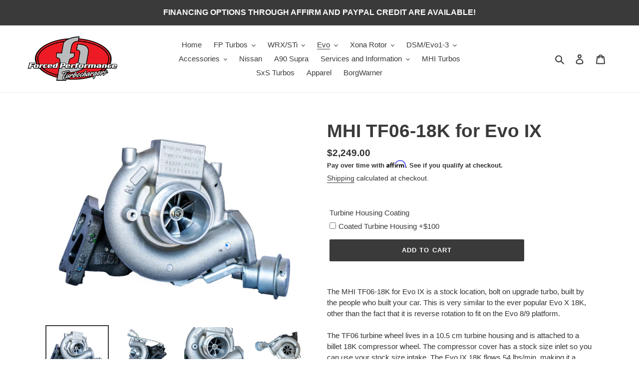

--- FILE ---
content_type: application/javascript
request_url: https://static.personizely.net/4b59690028.js
body_size: 35210
content:
(()=>{var __webpack_modules__={744:e=>{"use strict";var t=function(e){return function(e){return!!e&&"object"==typeof e}(e)&&!function(e){var t=Object.prototype.toString.call(e);return"[object RegExp]"===t||"[object Date]"===t||function(e){return e.$$typeof===i}(e)}(e)};var i="function"==typeof Symbol&&Symbol.for?Symbol.for("react.element"):60103;function r(e,t){return!1!==t.clone&&t.isMergeableObject(e)?c((i=e,Array.isArray(i)?[]:{}),e,t):e;var i}function s(e,t,i){return e.concat(t).map((function(e){return r(e,i)}))}function n(e){return Object.keys(e).concat(function(e){return Object.getOwnPropertySymbols?Object.getOwnPropertySymbols(e).filter((function(t){return e.propertyIsEnumerable(t)})):[]}(e))}function a(e,t){try{return t in e}catch(e){return!1}}function o(e,t,i){var s={};return i.isMergeableObject(e)&&n(e).forEach((function(t){s[t]=r(e[t],i)})),n(t).forEach((function(n){(function(e,t){return a(e,t)&&!(Object.hasOwnProperty.call(e,t)&&Object.propertyIsEnumerable.call(e,t))})(e,n)||(a(e,n)&&i.isMergeableObject(t[n])?s[n]=function(e,t){if(!t.customMerge)return c;var i=t.customMerge(e);return"function"==typeof i?i:c}(n,i)(e[n],t[n],i):s[n]=r(t[n],i))})),s}function c(e,i,n){(n=n||{}).arrayMerge=n.arrayMerge||s,n.isMergeableObject=n.isMergeableObject||t,n.cloneUnlessOtherwiseSpecified=r;var a=Array.isArray(i);return a===Array.isArray(e)?a?n.arrayMerge(e,i,n):o(e,i,n):r(i,n)}c.all=function(e,t){if(!Array.isArray(e))throw new Error("first argument should be an array");return e.reduce((function(e,i){return c(e,i,t)}),{})};var d=c;e.exports=d},181:(e,t,i)=>{var r=/^\s+|\s+$/g,s=/^[-+]0x[0-9a-f]+$/i,n=/^0b[01]+$/i,a=/^0o[0-7]+$/i,o=parseInt,c="object"==typeof i.g&&i.g&&i.g.Object===Object&&i.g,d="object"==typeof self&&self&&self.Object===Object&&self,l=c||d||Function("return this")(),u=Object.prototype.toString,h=Math.max,p=Math.min,m=function(){return l.Date.now()};function g(e){var t=typeof e;return!!e&&("object"==t||"function"==t)}function w(e){if("number"==typeof e)return e;if(function(e){return"symbol"==typeof e||function(e){return!!e&&"object"==typeof e}(e)&&"[object Symbol]"==u.call(e)}(e))return NaN;if(g(e)){var t="function"==typeof e.valueOf?e.valueOf():e;e=g(t)?t+"":t}if("string"!=typeof e)return 0===e?e:+e;e=e.replace(r,"");var i=n.test(e);return i||a.test(e)?o(e.slice(2),i?2:8):s.test(e)?NaN:+e}e.exports=function(e,t,i){var r,s,n,a,o,c,d=0,l=!1,u=!1,f=!0;if("function"!=typeof e)throw new TypeError("Expected a function");function y(t){var i=r,n=s;return r=s=void 0,d=t,a=e.apply(n,i)}function v(e){var i=e-c;return void 0===c||i>=t||i<0||u&&e-d>=n}function b(){var e=m();if(v(e))return _(e);o=setTimeout(b,function(e){var i=t-(e-c);return u?p(i,n-(e-d)):i}(e))}function _(e){return o=void 0,f&&r?y(e):(r=s=void 0,a)}function k(){var e=m(),i=v(e);if(r=arguments,s=this,c=e,i){if(void 0===o)return function(e){return d=e,o=setTimeout(b,t),l?y(e):a}(c);if(u)return o=setTimeout(b,t),y(c)}return void 0===o&&(o=setTimeout(b,t)),a}return t=w(t)||0,g(i)&&(l=!!i.leading,n=(u="maxWait"in i)?h(w(i.maxWait)||0,t):n,f="trailing"in i?!!i.trailing:f),k.cancel=function(){void 0!==o&&clearTimeout(o),d=0,r=c=s=o=void 0},k.flush=function(){return void 0===o?a:_(m())},k}},232:function(e,t,i){var r;!function(s,n){"use strict";var a="function",o="undefined",c="object",d="string",l="major",u="model",h="name",p="type",m="vendor",g="version",w="architecture",f="console",y="mobile",v="tablet",b="smarttv",_="wearable",k="embedded",A="Amazon",E="Apple",S="ASUS",I="BlackBerry",D="Browser",C="Chrome",x="Firefox",T="Google",q="Huawei",P="LG",L="Microsoft",O="Motorola",j="Opera",M="Samsung",V="Sharp",$="Sony",F="Xiaomi",R="Zebra",N="Facebook",U="Chromium OS",B="Mac OS",z=function(e){for(var t={},i=0;i<e.length;i++)t[e[i].toUpperCase()]=e[i];return t},H=function(e,t){return typeof e===d&&-1!==W(t).indexOf(W(e))},W=function(e){return e.toLowerCase()},J=function(e,t){if(typeof e===d)return e=e.replace(/^\s\s*/,""),typeof t===o?e:e.substring(0,350)},Q=function(e,t){for(var i,r,s,o,d,l,u=0;u<t.length&&!d;){var h=t[u],p=t[u+1];for(i=r=0;i<h.length&&!d&&h[i];)if(d=h[i++].exec(e))for(s=0;s<p.length;s++)l=d[++r],typeof(o=p[s])===c&&o.length>0?2===o.length?typeof o[1]==a?this[o[0]]=o[1].call(this,l):this[o[0]]=o[1]:3===o.length?typeof o[1]!==a||o[1].exec&&o[1].test?this[o[0]]=l?l.replace(o[1],o[2]):n:this[o[0]]=l?o[1].call(this,l,o[2]):n:4===o.length&&(this[o[0]]=l?o[3].call(this,l.replace(o[1],o[2])):n):this[o]=l||n;u+=2}},Y=function(e,t){for(var i in t)if(typeof t[i]===c&&t[i].length>0){for(var r=0;r<t[i].length;r++)if(H(t[i][r],e))return"?"===i?n:i}else if(H(t[i],e))return"?"===i?n:i;return e},Z={ME:"4.90","NT 3.11":"NT3.51","NT 4.0":"NT4.0",2e3:"NT 5.0",XP:["NT 5.1","NT 5.2"],Vista:"NT 6.0",7:"NT 6.1",8:"NT 6.2",8.1:"NT 6.3",10:["NT 6.4","NT 10.0"],RT:"ARM"},K={browser:[[/\b(?:crmo|crios)\/([\w\.]+)/i],[g,[h,"Chrome"]],[/edg(?:e|ios|a)?\/([\w\.]+)/i],[g,[h,"Edge"]],[/(opera mini)\/([-\w\.]+)/i,/(opera [mobiletab]{3,6})\b.+version\/([-\w\.]+)/i,/(opera)(?:.+version\/|[\/ ]+)([\w\.]+)/i],[h,g],[/opios[\/ ]+([\w\.]+)/i],[g,[h,j+" Mini"]],[/\bopr\/([\w\.]+)/i],[g,[h,j]],[/(kindle)\/([\w\.]+)/i,/(lunascape|maxthon|netfront|jasmine|blazer)[\/ ]?([\w\.]*)/i,/(avant |iemobile|slim)(?:browser)?[\/ ]?([\w\.]*)/i,/(ba?idubrowser)[\/ ]?([\w\.]+)/i,/(?:ms|\()(ie) ([\w\.]+)/i,/(flock|rockmelt|midori|epiphany|silk|skyfire|bolt|iron|vivaldi|iridium|phantomjs|bowser|quark|qupzilla|falkon|rekonq|puffin|brave|whale(?!.+naver)|qqbrowserlite|qq|duckduckgo)\/([-\w\.]+)/i,/(heytap|ovi)browser\/([\d\.]+)/i,/(weibo)__([\d\.]+)/i],[h,g],[/(?:\buc? ?browser|(?:juc.+)ucweb)[\/ ]?([\w\.]+)/i],[g,[h,"UC"+D]],[/microm.+\bqbcore\/([\w\.]+)/i,/\bqbcore\/([\w\.]+).+microm/i],[g,[h,"WeChat(Win) Desktop"]],[/micromessenger\/([\w\.]+)/i],[g,[h,"WeChat"]],[/konqueror\/([\w\.]+)/i],[g,[h,"Konqueror"]],[/trident.+rv[: ]([\w\.]{1,9})\b.+like gecko/i],[g,[h,"IE"]],[/ya(?:search)?browser\/([\w\.]+)/i],[g,[h,"Yandex"]],[/(avast|avg)\/([\w\.]+)/i],[[h,/(.+)/,"$1 Secure "+D],g],[/\bfocus\/([\w\.]+)/i],[g,[h,x+" Focus"]],[/\bopt\/([\w\.]+)/i],[g,[h,j+" Touch"]],[/coc_coc\w+\/([\w\.]+)/i],[g,[h,"Coc Coc"]],[/dolfin\/([\w\.]+)/i],[g,[h,"Dolphin"]],[/coast\/([\w\.]+)/i],[g,[h,j+" Coast"]],[/miuibrowser\/([\w\.]+)/i],[g,[h,"MIUI "+D]],[/fxios\/([-\w\.]+)/i],[g,[h,x]],[/\bqihu|(qi?ho?o?|360)browser/i],[[h,"360 "+D]],[/(oculus|samsung|sailfish|huawei)browser\/([\w\.]+)/i],[[h,/(.+)/,"$1 "+D],g],[/(comodo_dragon)\/([\w\.]+)/i],[[h,/_/g," "],g],[/(electron)\/([\w\.]+) safari/i,/(tesla)(?: qtcarbrowser|\/(20\d\d\.[-\w\.]+))/i,/m?(qqbrowser|baiduboxapp|2345Explorer)[\/ ]?([\w\.]+)/i],[h,g],[/(metasr)[\/ ]?([\w\.]+)/i,/(lbbrowser)/i,/\[(linkedin)app\]/i],[h],[/((?:fban\/fbios|fb_iab\/fb4a)(?!.+fbav)|;fbav\/([\w\.]+);)/i],[[h,N],g],[/(kakao(?:talk|story))[\/ ]([\w\.]+)/i,/(naver)\(.*?(\d+\.[\w\.]+).*\)/i,/safari (line)\/([\w\.]+)/i,/\b(line)\/([\w\.]+)\/iab/i,/(chromium|instagram|snapchat)[\/ ]([-\w\.]+)/i],[h,g],[/\bgsa\/([\w\.]+) .*safari\//i],[g,[h,"GSA"]],[/musical_ly(?:.+app_?version\/|_)([\w\.]+)/i],[g,[h,"TikTok"]],[/headlesschrome(?:\/([\w\.]+)| )/i],[g,[h,C+" Headless"]],[/ wv\).+(chrome)\/([\w\.]+)/i],[[h,C+" WebView"],g],[/droid.+ version\/([\w\.]+)\b.+(?:mobile safari|safari)/i],[g,[h,"Android "+D]],[/(chrome|omniweb|arora|[tizenoka]{5} ?browser)\/v?([\w\.]+)/i],[h,g],[/version\/([\w\.\,]+) .*mobile\/\w+ (safari)/i],[g,[h,"Mobile Safari"]],[/version\/([\w(\.|\,)]+) .*(mobile ?safari|safari)/i],[g,h],[/webkit.+?(mobile ?safari|safari)(\/[\w\.]+)/i],[h,[g,Y,{"1.0":"/8",1.2:"/1",1.3:"/3","2.0":"/412","2.0.2":"/416","2.0.3":"/417","2.0.4":"/419","?":"/"}]],[/(webkit|khtml)\/([\w\.]+)/i],[h,g],[/(navigator|netscape\d?)\/([-\w\.]+)/i],[[h,"Netscape"],g],[/mobile vr; rv:([\w\.]+)\).+firefox/i],[g,[h,x+" Reality"]],[/ekiohf.+(flow)\/([\w\.]+)/i,/(swiftfox)/i,/(icedragon|iceweasel|camino|chimera|fennec|maemo browser|minimo|conkeror|klar)[\/ ]?([\w\.\+]+)/i,/(seamonkey|k-meleon|icecat|iceape|firebird|phoenix|palemoon|basilisk|waterfox)\/([-\w\.]+)$/i,/(firefox)\/([\w\.]+)/i,/(mozilla)\/([\w\.]+) .+rv\:.+gecko\/\d+/i,/(polaris|lynx|dillo|icab|doris|amaya|w3m|netsurf|sleipnir|obigo|mosaic|(?:go|ice|up)[\. ]?browser)[-\/ ]?v?([\w\.]+)/i,/(links) \(([\w\.]+)/i,/panasonic;(viera)/i],[h,g],[/(cobalt)\/([\w\.]+)/i],[h,[g,/master.|lts./,""]]],cpu:[[/(?:(amd|x(?:(?:86|64)[-_])?|wow|win)64)[;\)]/i],[[w,"amd64"]],[/(ia32(?=;))/i],[[w,W]],[/((?:i[346]|x)86)[;\)]/i],[[w,"ia32"]],[/\b(aarch64|arm(v?8e?l?|_?64))\b/i],[[w,"arm64"]],[/\b(arm(?:v[67])?ht?n?[fl]p?)\b/i],[[w,"armhf"]],[/windows (ce|mobile); ppc;/i],[[w,"arm"]],[/((?:ppc|powerpc)(?:64)?)(?: mac|;|\))/i],[[w,/ower/,"",W]],[/(sun4\w)[;\)]/i],[[w,"sparc"]],[/((?:avr32|ia64(?=;))|68k(?=\))|\barm(?=v(?:[1-7]|[5-7]1)l?|;|eabi)|(?=atmel )avr|(?:irix|mips|sparc)(?:64)?\b|pa-risc)/i],[[w,W]]],device:[[/\b(sch-i[89]0\d|shw-m380s|sm-[ptx]\w{2,4}|gt-[pn]\d{2,4}|sgh-t8[56]9|nexus 10)/i],[u,[m,M],[p,v]],[/\b((?:s[cgp]h|gt|sm)-\w+|sc[g-]?[\d]+a?|galaxy nexus)/i,/samsung[- ]([-\w]+)/i,/sec-(sgh\w+)/i],[u,[m,M],[p,y]],[/(?:\/|\()(ip(?:hone|od)[\w, ]*)(?:\/|;)/i],[u,[m,E],[p,y]],[/\((ipad);[-\w\),; ]+apple/i,/applecoremedia\/[\w\.]+ \((ipad)/i,/\b(ipad)\d\d?,\d\d?[;\]].+ios/i],[u,[m,E],[p,v]],[/(macintosh);/i],[u,[m,E]],[/\b(sh-?[altvz]?\d\d[a-ekm]?)/i],[u,[m,V],[p,y]],[/\b((?:ag[rs][23]?|bah2?|sht?|btv)-a?[lw]\d{2})\b(?!.+d\/s)/i],[u,[m,q],[p,v]],[/(?:huawei|honor)([-\w ]+)[;\)]/i,/\b(nexus 6p|\w{2,4}e?-[atu]?[ln][\dx][012359c][adn]?)\b(?!.+d\/s)/i],[u,[m,q],[p,y]],[/\b(poco[\w ]+|m2\d{3}j\d\d[a-z]{2})(?: bui|\))/i,/\b; (\w+) build\/hm\1/i,/\b(hm[-_ ]?note?[_ ]?(?:\d\w)?) bui/i,/\b(redmi[\-_ ]?(?:note|k)?[\w_ ]+)(?: bui|\))/i,/\b(mi[-_ ]?(?:a\d|one|one[_ ]plus|note lte|max|cc)?[_ ]?(?:\d?\w?)[_ ]?(?:plus|se|lite)?)(?: bui|\))/i],[[u,/_/g," "],[m,F],[p,y]],[/\b(mi[-_ ]?(?:pad)(?:[\w_ ]+))(?: bui|\))/i],[[u,/_/g," "],[m,F],[p,v]],[/; (\w+) bui.+ oppo/i,/\b(cph[12]\d{3}|p(?:af|c[al]|d\w|e[ar])[mt]\d0|x9007|a101op)\b/i],[u,[m,"OPPO"],[p,y]],[/vivo (\w+)(?: bui|\))/i,/\b(v[12]\d{3}\w?[at])(?: bui|;)/i],[u,[m,"Vivo"],[p,y]],[/\b(rmx[12]\d{3})(?: bui|;|\))/i],[u,[m,"Realme"],[p,y]],[/\b(milestone|droid(?:[2-4x]| (?:bionic|x2|pro|razr))?:?( 4g)?)\b[\w ]+build\//i,/\bmot(?:orola)?[- ](\w*)/i,/((?:moto[\w\(\) ]+|xt\d{3,4}|nexus 6)(?= bui|\)))/i],[u,[m,O],[p,y]],[/\b(mz60\d|xoom[2 ]{0,2}) build\//i],[u,[m,O],[p,v]],[/((?=lg)?[vl]k\-?\d{3}) bui| 3\.[-\w; ]{10}lg?-([06cv9]{3,4})/i],[u,[m,P],[p,v]],[/(lm(?:-?f100[nv]?|-[\w\.]+)(?= bui|\))|nexus [45])/i,/\blg[-e;\/ ]+((?!browser|netcast|android tv)\w+)/i,/\blg-?([\d\w]+) bui/i],[u,[m,P],[p,y]],[/(ideatab[-\w ]+)/i,/lenovo ?(s[56]000[-\w]+|tab(?:[\w ]+)|yt[-\d\w]{6}|tb[-\d\w]{6})/i],[u,[m,"Lenovo"],[p,v]],[/(?:maemo|nokia).*(n900|lumia \d+)/i,/nokia[-_ ]?([-\w\.]*)/i],[[u,/_/g," "],[m,"Nokia"],[p,y]],[/(pixel c)\b/i],[u,[m,T],[p,v]],[/droid.+; (pixel[\daxl ]{0,6})(?: bui|\))/i],[u,[m,T],[p,y]],[/droid.+ (a?\d[0-2]{2}so|[c-g]\d{4}|so[-gl]\w+|xq-a\w[4-7][12])(?= bui|\).+chrome\/(?![1-6]{0,1}\d\.))/i],[u,[m,$],[p,y]],[/sony tablet [ps]/i,/\b(?:sony)?sgp\w+(?: bui|\))/i],[[u,"Xperia Tablet"],[m,$],[p,v]],[/ (kb2005|in20[12]5|be20[12][59])\b/i,/(?:one)?(?:plus)? (a\d0\d\d)(?: b|\))/i],[u,[m,"OnePlus"],[p,y]],[/(alexa)webm/i,/(kf[a-z]{2}wi|aeo[c-r]{2})( bui|\))/i,/(kf[a-z]+)( bui|\)).+silk\//i],[u,[m,A],[p,v]],[/((?:sd|kf)[0349hijorstuw]+)( bui|\)).+silk\//i],[[u,/(.+)/g,"Fire Phone $1"],[m,A],[p,y]],[/(playbook);[-\w\),; ]+(rim)/i],[u,m,[p,v]],[/\b((?:bb[a-f]|st[hv])100-\d)/i,/\(bb10; (\w+)/i],[u,[m,I],[p,y]],[/(?:\b|asus_)(transfo[prime ]{4,10} \w+|eeepc|slider \w+|nexus 7|padfone|p00[cj])/i],[u,[m,S],[p,v]],[/ (z[bes]6[027][012][km][ls]|zenfone \d\w?)\b/i],[u,[m,S],[p,y]],[/(nexus 9)/i],[u,[m,"HTC"],[p,v]],[/(htc)[-;_ ]{1,2}([\w ]+(?=\)| bui)|\w+)/i,/(zte)[- ]([\w ]+?)(?: bui|\/|\))/i,/(alcatel|geeksphone|nexian|panasonic(?!(?:;|\.))|sony(?!-bra))[-_ ]?([-\w]*)/i],[m,[u,/_/g," "],[p,y]],[/droid.+; ([ab][1-7]-?[0178a]\d\d?)/i],[u,[m,"Acer"],[p,v]],[/droid.+; (m[1-5] note) bui/i,/\bmz-([-\w]{2,})/i],[u,[m,"Meizu"],[p,y]],[/(blackberry|benq|palm(?=\-)|sonyericsson|acer|asus|dell|meizu|motorola|polytron|infinix|tecno)[-_ ]?([-\w]*)/i,/(hp) ([\w ]+\w)/i,/(asus)-?(\w+)/i,/(microsoft); (lumia[\w ]+)/i,/(lenovo)[-_ ]?([-\w]+)/i,/(jolla)/i,/(oppo) ?([\w ]+) bui/i],[m,u,[p,y]],[/(kobo)\s(ereader|touch)/i,/(archos) (gamepad2?)/i,/(hp).+(touchpad(?!.+tablet)|tablet)/i,/(kindle)\/([\w\.]+)/i,/(nook)[\w ]+build\/(\w+)/i,/(dell) (strea[kpr\d ]*[\dko])/i,/(le[- ]+pan)[- ]+(\w{1,9}) bui/i,/(trinity)[- ]*(t\d{3}) bui/i,/(gigaset)[- ]+(q\w{1,9}) bui/i,/(vodafone) ([\w ]+)(?:\)| bui)/i],[m,u,[p,v]],[/(surface duo)/i],[u,[m,L],[p,v]],[/droid [\d\.]+; (fp\du?)(?: b|\))/i],[u,[m,"Fairphone"],[p,y]],[/(u304aa)/i],[u,[m,"AT&T"],[p,y]],[/\bsie-(\w*)/i],[u,[m,"Siemens"],[p,y]],[/\b(rct\w+) b/i],[u,[m,"RCA"],[p,v]],[/\b(venue[\d ]{2,7}) b/i],[u,[m,"Dell"],[p,v]],[/\b(q(?:mv|ta)\w+) b/i],[u,[m,"Verizon"],[p,v]],[/\b(?:barnes[& ]+noble |bn[rt])([\w\+ ]*) b/i],[u,[m,"Barnes & Noble"],[p,v]],[/\b(tm\d{3}\w+) b/i],[u,[m,"NuVision"],[p,v]],[/\b(k88) b/i],[u,[m,"ZTE"],[p,v]],[/\b(nx\d{3}j) b/i],[u,[m,"ZTE"],[p,y]],[/\b(gen\d{3}) b.+49h/i],[u,[m,"Swiss"],[p,y]],[/\b(zur\d{3}) b/i],[u,[m,"Swiss"],[p,v]],[/\b((zeki)?tb.*\b) b/i],[u,[m,"Zeki"],[p,v]],[/\b([yr]\d{2}) b/i,/\b(dragon[- ]+touch |dt)(\w{5}) b/i],[[m,"Dragon Touch"],u,[p,v]],[/\b(ns-?\w{0,9}) b/i],[u,[m,"Insignia"],[p,v]],[/\b((nxa|next)-?\w{0,9}) b/i],[u,[m,"NextBook"],[p,v]],[/\b(xtreme\_)?(v(1[045]|2[015]|[3469]0|7[05])) b/i],[[m,"Voice"],u,[p,y]],[/\b(lvtel\-)?(v1[12]) b/i],[[m,"LvTel"],u,[p,y]],[/\b(ph-1) /i],[u,[m,"Essential"],[p,y]],[/\b(v(100md|700na|7011|917g).*\b) b/i],[u,[m,"Envizen"],[p,v]],[/\b(trio[-\w\. ]+) b/i],[u,[m,"MachSpeed"],[p,v]],[/\btu_(1491) b/i],[u,[m,"Rotor"],[p,v]],[/(shield[\w ]+) b/i],[u,[m,"Nvidia"],[p,v]],[/(sprint) (\w+)/i],[m,u,[p,y]],[/(kin\.[onetw]{3})/i],[[u,/\./g," "],[m,L],[p,y]],[/droid.+; (cc6666?|et5[16]|mc[239][23]x?|vc8[03]x?)\)/i],[u,[m,R],[p,v]],[/droid.+; (ec30|ps20|tc[2-8]\d[kx])\)/i],[u,[m,R],[p,y]],[/smart-tv.+(samsung)/i],[m,[p,b]],[/hbbtv.+maple;(\d+)/i],[[u,/^/,"SmartTV"],[m,M],[p,b]],[/(nux; netcast.+smarttv|lg (netcast\.tv-201\d|android tv))/i],[[m,P],[p,b]],[/(apple) ?tv/i],[m,[u,E+" TV"],[p,b]],[/crkey/i],[[u,C+"cast"],[m,T],[p,b]],[/droid.+aft(\w+)( bui|\))/i],[u,[m,A],[p,b]],[/\(dtv[\);].+(aquos)/i,/(aquos-tv[\w ]+)\)/i],[u,[m,V],[p,b]],[/(bravia[\w ]+)( bui|\))/i],[u,[m,$],[p,b]],[/(mitv-\w{5}) bui/i],[u,[m,F],[p,b]],[/Hbbtv.*(technisat) (.*);/i],[m,u,[p,b]],[/\b(roku)[\dx]*[\)\/]((?:dvp-)?[\d\.]*)/i,/hbbtv\/\d+\.\d+\.\d+ +\([\w\+ ]*; *([\w\d][^;]*);([^;]*)/i],[[m,J],[u,J],[p,b]],[/\b(android tv|smart[- ]?tv|opera tv|tv; rv:)\b/i],[[p,b]],[/(ouya)/i,/(nintendo) ([wids3utch]+)/i],[m,u,[p,f]],[/droid.+; (shield) bui/i],[u,[m,"Nvidia"],[p,f]],[/(playstation [345portablevi]+)/i],[u,[m,$],[p,f]],[/\b(xbox(?: one)?(?!; xbox))[\); ]/i],[u,[m,L],[p,f]],[/((pebble))app/i],[m,u,[p,_]],[/(watch)(?: ?os[,\/]|\d,\d\/)[\d\.]+/i],[u,[m,E],[p,_]],[/droid.+; (glass) \d/i],[u,[m,T],[p,_]],[/droid.+; (wt63?0{2,3})\)/i],[u,[m,R],[p,_]],[/(quest( 2| pro)?)/i],[u,[m,N],[p,_]],[/(tesla)(?: qtcarbrowser|\/[-\w\.]+)/i],[m,[p,k]],[/(aeobc)\b/i],[u,[m,A],[p,k]],[/droid .+?; ([^;]+?)(?: bui|\) applew).+? mobile safari/i],[u,[p,y]],[/droid .+?; ([^;]+?)(?: bui|\) applew).+?(?! mobile) safari/i],[u,[p,v]],[/\b((tablet|tab)[;\/]|focus\/\d(?!.+mobile))/i],[[p,v]],[/(phone|mobile(?:[;\/]| [ \w\/\.]*safari)|pda(?=.+windows ce))/i],[[p,y]],[/(android[-\w\. ]{0,9});.+buil/i],[u,[m,"Generic"]]],engine:[[/windows.+ edge\/([\w\.]+)/i],[g,[h,"EdgeHTML"]],[/webkit\/537\.36.+chrome\/(?!27)([\w\.]+)/i],[g,[h,"Blink"]],[/(presto)\/([\w\.]+)/i,/(webkit|trident|netfront|netsurf|amaya|lynx|w3m|goanna)\/([\w\.]+)/i,/ekioh(flow)\/([\w\.]+)/i,/(khtml|tasman|links)[\/ ]\(?([\w\.]+)/i,/(icab)[\/ ]([23]\.[\d\.]+)/i,/\b(libweb)/i],[h,g],[/rv\:([\w\.]{1,9})\b.+(gecko)/i],[g,h]],os:[[/microsoft (windows) (vista|xp)/i],[h,g],[/(windows) nt 6\.2; (arm)/i,/(windows (?:phone(?: os)?|mobile))[\/ ]?([\d\.\w ]*)/i,/(windows)[\/ ]?([ntce\d\. ]+\w)(?!.+xbox)/i],[h,[g,Y,Z]],[/(win(?=3|9|n)|win 9x )([nt\d\.]+)/i],[[h,"Windows"],[g,Y,Z]],[/ip[honead]{2,4}\b(?:.*os ([\w]+) like mac|; opera)/i,/(?:ios;fbsv\/|iphone.+ios[\/ ])([\d\.]+)/i,/cfnetwork\/.+darwin/i],[[g,/_/g,"."],[h,"iOS"]],[/(mac os x) ?([\w\. ]*)/i,/(macintosh|mac_powerpc\b)(?!.+haiku)/i],[[h,B],[g,/_/g,"."]],[/droid ([\w\.]+)\b.+(android[- ]x86|harmonyos)/i],[g,h],[/(android|webos|qnx|bada|rim tablet os|maemo|meego|sailfish)[-\/ ]?([\w\.]*)/i,/(blackberry)\w*\/([\w\.]*)/i,/(tizen|kaios)[\/ ]([\w\.]+)/i,/\((series40);/i],[h,g],[/\(bb(10);/i],[g,[h,I]],[/(?:symbian ?os|symbos|s60(?=;)|series60)[-\/ ]?([\w\.]*)/i],[g,[h,"Symbian"]],[/mozilla\/[\d\.]+ \((?:mobile|tablet|tv|mobile; [\w ]+); rv:.+ gecko\/([\w\.]+)/i],[g,[h,x+" OS"]],[/web0s;.+rt(tv)/i,/\b(?:hp)?wos(?:browser)?\/([\w\.]+)/i],[g,[h,"webOS"]],[/watch(?: ?os[,\/]|\d,\d\/)([\d\.]+)/i],[g,[h,"watchOS"]],[/crkey\/([\d\.]+)/i],[g,[h,C+"cast"]],[/(cros) [\w]+(?:\)| ([\w\.]+)\b)/i],[[h,U],g],[/panasonic;(viera)/i,/(netrange)mmh/i,/(nettv)\/(\d+\.[\w\.]+)/i,/(nintendo|playstation) ([wids345portablevuch]+)/i,/(xbox); +xbox ([^\);]+)/i,/\b(joli|palm)\b ?(?:os)?\/?([\w\.]*)/i,/(mint)[\/\(\) ]?(\w*)/i,/(mageia|vectorlinux)[; ]/i,/([kxln]?ubuntu|debian|suse|opensuse|gentoo|arch(?= linux)|slackware|fedora|mandriva|centos|pclinuxos|red ?hat|zenwalk|linpus|raspbian|plan 9|minix|risc os|contiki|deepin|manjaro|elementary os|sabayon|linspire)(?: gnu\/linux)?(?: enterprise)?(?:[- ]linux)?(?:-gnu)?[-\/ ]?(?!chrom|package)([-\w\.]*)/i,/(hurd|linux) ?([\w\.]*)/i,/(gnu) ?([\w\.]*)/i,/\b([-frentopcghs]{0,5}bsd|dragonfly)[\/ ]?(?!amd|[ix346]{1,2}86)([\w\.]*)/i,/(haiku) (\w+)/i],[h,g],[/(sunos) ?([\w\.\d]*)/i],[[h,"Solaris"],g],[/((?:open)?solaris)[-\/ ]?([\w\.]*)/i,/(aix) ((\d)(?=\.|\)| )[\w\.])*/i,/\b(beos|os\/2|amigaos|morphos|openvms|fuchsia|hp-ux|serenityos)/i,/(unix) ?([\w\.]*)/i],[h,g]]},G=function(e,t){if(typeof e===c&&(t=e,e=n),!(this instanceof G))return new G(e,t).getResult();var i=typeof s!==o&&s.navigator?s.navigator:n,r=e||(i&&i.userAgent?i.userAgent:""),f=i&&i.userAgentData?i.userAgentData:n,b=t?function(e,t){var i={};for(var r in e)t[r]&&t[r].length%2==0?i[r]=t[r].concat(e[r]):i[r]=e[r];return i}(K,t):K,_=i&&i.userAgent==r;return this.getBrowser=function(){var e,t={};return t[h]=n,t[g]=n,Q.call(t,r,b.browser),t[l]=typeof(e=t[g])===d?e.replace(/[^\d\.]/g,"").split(".")[0]:n,_&&i&&i.brave&&typeof i.brave.isBrave==a&&(t[h]="Brave"),t},this.getCPU=function(){var e={};return e[w]=n,Q.call(e,r,b.cpu),e},this.getDevice=function(){var e={};return e[m]=n,e[u]=n,e[p]=n,Q.call(e,r,b.device),_&&!e[p]&&f&&f.mobile&&(e[p]=y),_&&"Macintosh"==e[u]&&i&&typeof i.standalone!==o&&i.maxTouchPoints&&i.maxTouchPoints>2&&(e[u]="iPad",e[p]=v),e},this.getEngine=function(){var e={};return e[h]=n,e[g]=n,Q.call(e,r,b.engine),e},this.getOS=function(){var e={};return e[h]=n,e[g]=n,Q.call(e,r,b.os),_&&!e[h]&&f&&"Unknown"!=f.platform&&(e[h]=f.platform.replace(/chrome os/i,U).replace(/macos/i,B)),e},this.getResult=function(){return{ua:this.getUA(),browser:this.getBrowser(),engine:this.getEngine(),os:this.getOS(),device:this.getDevice(),cpu:this.getCPU()}},this.getUA=function(){return r},this.setUA=function(e){return r=typeof e===d&&e.length>350?J(e,350):e,this},this.setUA(r),this};G.VERSION="0.7.36",G.BROWSER=z([h,g,l]),G.CPU=z([w]),G.DEVICE=z([u,m,p,f,y,b,v,_,k]),G.ENGINE=G.OS=z([h,g]),typeof t!==o?(e.exports&&(t=e.exports=G),t.UAParser=G):i.amdO?(r=function(){return G}.call(t,i,t,e))===n||(e.exports=r):typeof s!==o&&(s.UAParser=G);var X=typeof s!==o&&(s.jQuery||s.Zepto);if(X&&!X.ua){var ee=new G;X.ua=ee.getResult(),X.ua.get=function(){return ee.getUA()},X.ua.set=function(e){ee.setUA(e);var t=ee.getResult();for(var i in t)X.ua[i]=t[i]}}}("object"==typeof window?window:this)},521:(e,t,i)=>{"use strict";i.d(t,{DM:()=>m,JB:()=>s,Md:()=>n,Ok:()=>c,Ry:()=>p,XQ:()=>l,cv:()=>r,dU:()=>a,e2:()=>u,gf:()=>h,gk:()=>o,js:()=>g,kt:()=>d});const r=[],s="Personizely",n="personizely",a="Personizely",o="plyData",c="_ply",d=12,l=1,u="visitor",h="data",p="geo",m=["source","medium","term","campaign","content"],g=false},326:(e,t,i)=>{"use strict";i.d(t,{A:()=>n});const r=(e,t)=>{let i=[];for(let s in e)if(e.hasOwnProperty(s)){let n=t?t+"["+s+"]":s,a=e[s];i.push(null!==a&&"object"==typeof a?r(a,n):encodeURIComponent(n)+"="+encodeURIComponent(a))}return i.join("&")},s=(e,t,{json:i={},query:s={},headers:n={}}={})=>{Object.keys(s).length>0&&(e+="?"+r(s));const a={method:t,headers:{...n}};return["POST","PATCH","DELETE"].includes(t)&&(a.body=JSON.stringify(i),a.headers["Content-Type"]="application/json",a.keepalive=a.body.length<=65536),fetch(e,a).then((e=>{if(!e.ok){const t=new Error(`Error ${e.status}`);throw t.status=e.status,t}return e.json()}))},n={get:(e,t={},i)=>s(e,"GET",{query:t,headers:i}),post:(e,t={},i)=>s(e,"POST",{json:t,headers:i}),patch:(e,t={},i)=>s(e,"PATCH",{json:t,headers:i}),request:s,del:(e,t={},i)=>s(e,"DELETE",{json:t,headers:i})}},613:(__unused_webpack_module,__webpack_exports__,__webpack_require__)=>{"use strict";var _log__WEBPACK_IMPORTED_MODULE_0__=__webpack_require__(832);function getValue(code){try{return get(window,code)||eval(code)}catch(e){log("Could not get the variable value for "+code)}}function execute(e,t={}){log("Executing JS code",e);try{e=`const { ${Object.keys(t).join(", ")} } = arguments[0];\n`+e,new Function(e)(t)}catch(e){log("There's an error in your JS code")}}},454:(e,t,i)=>{"use strict";i.d(t,{n0:()=>s,v8:()=>n});const r=i(521).kt/12,s=(e,t,i=31536e3*r)=>{let s=new Date;null===t&&(i=-1),s.setTime(s.getTime()+1e3*i);let a=`; expires=${s.toGMTString()}`;document.cookie=`${e}=; max-age=0; path=/`;const o=location.hostname.split(".");if(o.length>1)for(let i=o.length-2;i>=0;i--){const r="."+o.slice(i).join(".");if(document.cookie=`${e}=${t}`+a+`; path=/; domain=${r}`,null===t?!n(e):n(e)===String(t))return}document.cookie=`${e}=${t}`+a+"; path=/"},n=e=>{let t,i=e+"=",r=document.cookie.split(";");for(let e=0;e<r.length;e++){let s=r[e];for(;" "===s.charAt(0);)s=s.substring(1,s.length);0===s.indexOf(i)&&(t=s.substring(i.length,s.length))}return t}},244:(e,t,i)=>{"use strict";i.d(t,{Ay:()=>s});const r=(e,t=-1)=>{const i=new Date((new Date).setDate((new Date).getDate()+t));return new Date(e).toDateString()===i.toDateString()},s={isToday:e=>r(e,0),isYesterday:e=>r(e,-1),isTomorrow:e=>r(e,1),isCurrentWeek:e=>{const t=new Date(new Date((new Date).setDate((new Date).getDate()-((new Date).getDay()-1))).setHours(0,0,0,0)),i=new Date(new Date((new Date).setDate((new Date).getDate()-((new Date).getDay()-1)+(7-(new Date).getDay()))).setHours(0,0,0,0));return t<=new Date(e)&&i>=new Date(e)},isLastWeek:e=>{const t=new Date(new Date((new Date).setDate((new Date).getDate()-((new Date).getDay()-1)-7)).setHours(0,0,0,0)),i=new Date(new Date((new Date).setDate((new Date).getDate()-(new Date).getDay())).setHours(24,0,0,0));return t<=new Date(e)&&i>=new Date(e)},isNextWeek:e=>{const t=new Date(new Date((new Date).setDate((new Date).getDate()-((new Date).getDay()-1)+7)).setHours(0,0,0,0)),i=new Date(new Date((new Date).setDate((new Date).getDate()-((new Date).getDay()-1)+13)).setHours(24,0,0,0));return t<=new Date(e)&&i>=new Date(e)},isCurrentMonth:e=>{const t=new Date(new Date((new Date).setDate(1)).setHours(0,0,0,0)),i=new Date(new Date(new Date((new Date).setMonth((new Date).getMonth()+1)).setDate(1)).setHours(0,0,0,0));return t<=new Date(e)&&i>=new Date(e)},isLastMonth:e=>{const t=new Date(new Date(new Date((new Date).setMonth((new Date).getMonth()-1)).setDate(1)).setHours(0,0,0,0)),i=new Date(new Date((new Date).setDate((new Date).getDate()-1)).setHours(24,0,0,0));return t<=new Date(e)&&i>=new Date(e)},isNextMonth:e=>{const t=new Date(new Date((new Date).setMonth((new Date).getMonth()+1)).setDate(1)),i=new Date(new Date(new Date((new Date).setMonth((new Date).getMonth()+2)).setDate(1)).setHours(0,0,0,0));return t<=new Date(e)&&i>=new Date(e)}}},306:(e,t,i)=>{"use strict";i.d(t,{FD:()=>r,LV:()=>o,in:()=>n,kF:()=>s,zp:()=>a});i(244);const r=()=>(window.scrollY||document.documentElement.scrollTop)/(document.documentElement.scrollHeight-window.innerHeight)*100,s=function(){return new Promise((e=>{["complete","loaded","interactive"].includes(document.readyState)?e():document.addEventListener("DOMContentLoaded",(()=>{e()}))}))},n=(e,t)=>new Promise((i=>{new IntersectionObserver(((t,r)=>{t.forEach((t=>{t.intersectionRatio>0&&(i(e),r.disconnect())}))}),{root:t}).observe(e)})),a=(e,t,i={childList:!0,subtree:!0,attributes:!0},r=document.documentElement)=>{const s=new MutationObserver((function(i){for(let r=0;r<i.length;r++){const s=i[r].target;if(s.nodeType===Node.ELEMENT_NODE&&s.matches(e))return t([i[r].target]);const n=s.nodeType===Node.ELEMENT_NODE&&[...s.querySelectorAll("*")].filter((t=>t.matches(e)));if(n.length>0)return t(n);for(let s=0;s<i[r].addedNodes.length;s++){const n=i[r].addedNodes[s];1===n.nodeType&&n.matches(e)?t([n]):3===n.nodeType&&n.parentElement&&n.parentElement.matches(e)?t([n.parentElement]):1===n.nodeType&&n.querySelector(e)&&t([...n.querySelectorAll(e)])}}}));return s.observe(r,i),s},o=()=>{let e="hidden",t="";return null==document.hidden&&null!=document.msHidden?t="ms":null!=document.webkitHidden&&(t="webkit"),t+e.charAt(0).toUpperCase()+e.slice(1)}},353:(e,t,i)=>{"use strict";i.d(t,{J:()=>s,on:()=>r});const r=(e,t,i,r={})=>(t.split(" ").forEach((t=>e.addEventListener(t,i,r))),()=>{t.split(" ").forEach((t=>e.removeEventListener(t,i)))}),s=(e,t,i)=>{const s=[...document.querySelectorAll(t)],n=[...s.map((t=>r(t,e,(e=>i(e))))),r(document,e,(e=>{const r=e.target.matches(t)?e.target:e.target.closest(t);r&&!s.includes(r)&&i(e)}))];return()=>n.forEach((e=>e()))}},138:(e,t,i)=>{"use strict";i.d(t,{DT:()=>o,Fh:()=>c,R3:()=>s,RD:()=>r,ZH:()=>n,n4:()=>a});const r=e=>{let t=0;for(let i in e)e.hasOwnProperty(i)&&t++;return t},s=e=>{for(let t=e.length-1;t>0;t--){const i=Math.floor(Math.random()*(t+1));[e[t],e[i]]=[e[i],e[t]]}},n=e=>e.charAt(0).toUpperCase()+e.slice(1),a=(e,t)=>Array.isArray(e)&&((e,t)=>Array.isArray(e)&&Array.isArray(t)&&e.length===t.length&&e.every((e=>t.includes(e))))(e,t)||e===t,o=e=>/^(([^<>()[\]\\.,;:\s@"]+(\.[^<>()[\]\\.,;:\s@"]+)*)|(".+"))@((\[[0-9]{1,3}\.[0-9]{1,3}\.[0-9]{1,3}\.[0-9]{1,3}])|(([a-zA-Z\-0-9]+\.)+[a-zA-Z]{2,}))$/.test(e),c=e=>{try{return JSON.parse(e),!0}catch{return!1}}},832:(e,t,i)=>{"use strict";i.d(t,{A:()=>c});var r=i(454),s=i(586),n=i(521);const a=[];let o=(...e)=>{a.push(e)};(0,s.J)("ply_debug")||(0,r.v8)("ply_debug")||!0===n.js?o=console.log.bind(window.console):window.plyUnrollLogs=()=>{a.forEach((e=>console.log(...e)))};const c=o},851:(e,t,i)=>{"use strict";i.d(t,{_3:()=>a});var r=i(244);const s=/[-+]?(?<int>\d{1,3}(?:[ \u00A0\u202F.,']\d{3})+|\d+)(?:[.,](?<dec>\d{1,2}))?/,n=e=>{if(null==e)return 0;const t=String(e).match(s);if(!t)return 0;const i=t[0].trim().startsWith("-")?-1:1,r=t.groups.int.replace(/[ \u00A0\u202F.,']/g,""),n=t.groups.dec??"00";return i*Number(`${r}.${n}`)},a=(e,t,i)=>{e=null!=e?e:"",i=null!=i?i:"";let s=!1;switch(t){case"is":s=String(e)===String(i);break;case"is not":s=String(e)!==String(i);break;case"contains":s=String(e).indexOf(i)>-1;break;case"does not contain":s=-1===String(e).indexOf(i);break;case"includes":e=Array.isArray(e)?e:[],s=i.every((t=>e.includes(t)));break;case"does not include":e=Array.isArray(e)?e:[],s=i.every((t=>!e.includes(t)));break;case"starts with":s=0===String(e).indexOf(i);break;case"ends with":s=-1!==String(e).indexOf(i,String(e).length-String(i).length);break;case"is empty":case"is not checked":s=Array.isArray(e)?0===e.length:!e;break;case"is not empty":case"is checked":s=Array.isArray(e)?e.length>0:!!e;break;case"is higher than":s=n(e)>n(i);break;case"is lower than":s=n(e)<n(i);break;case"is on":s=new Date(e).toDateString()===new Date(i).toDateString();break;case"is not on":s=new Date(e).toDateString()!==new Date(i).toDateString();break;case"is before":s=new Date(e)<new Date(i);break;case"is after":s=new Date(e)>new Date(i);break;case"was yesterday":s=r.Ay.isYesterday(e);break;case"is today":s=r.Ay.isToday(e);break;case"is tomorrow":s=r.Ay.isTomorrow(e);break;case"is this week":s=r.Ay.isCurrentWeek(e);break;case"is last week":s=r.Ay.isLastWeek(e);break;case"is next week":s=r.Ay.isNextWeek(e);break;case"is this month":s=r.Ay.isCurrentMonth(e);break;case"is last month":s=r.Ay.isLastMonth(e);break;case"is next month":s=r.Ay.isNextMonth(e)}return s}},580:(e,t,i)=>{"use strict";i.d(t,{Y:()=>r});const r=(e,t)=>t.some((t=>e.match((e=>new RegExp("^"+e.replace(/\//g,"\\/").replace(/\*\*/g,"(.+)?").replace(/\*/g,"[^\\/]+")+"$"))(t))))||"/"===e.split("").pop()&&r(e.substring(0,e.length-1),t)},586:(e,t,i)=>{"use strict";i.d(t,{J:()=>s,Q:()=>r});const r=()=>{const e=new URLSearchParams(window.location.search);return Object.fromEntries(e.entries())},s=e=>new URLSearchParams(window.location.search).get(e)},772:(e,t,i)=>{"use strict";i.d(t,{A:()=>L});var r=i(945);const s={type:"browser",check:e=>e.browsers.indexOf(r.A.parser.getBrowser().name)>-1};var n=i(454),a=i(851);const o={type:"cookie",check(e){const t=(0,n.v8)(e.name);return(0,a._3)(t,e.operator,e.value)}},c={type:"device",check(e){let t=r.A.parser.getDevice().type;return!t&&e.devices.indexOf("desktop")>-1||e.devices.indexOf(t)>-1}},d={type:"company",needs:["company"],check:e=>!(!r.A.company||!r.A.company.isSynced())&&e.properties.every((e=>{const{operator:t,value:i}=e;let s=r.A.company.get(e.id);return(0,a._3)(s,t,i)}))},l={type:"fields",needs:["server"],canBeRecheckedLocally:!0,check:e=>e.fields.every((e=>{const t="number"!=typeof e.id?r.A.visitor.get(e.id):r.A.visitor.getCustomFieldValue(e.id);return(0,a._3)(t,e.operator,e.value)}))},u={eventDates(e,t){let i=!0;if(e.dateEnabled){const r=new Date(t.date);"before"===e.dateType?i=new Date(e.date)>r:"on or after"===e.dateType?i=new Date(e.date)<r||this.sameDay(new Date(e.date),r):"in the last"===e.dateType&&(i=!0)}return i},sameDay:(e,t)=>e.getFullYear()===t.getFullYear()&&e.getMonth()===t.getMonth()&&e.getDate()===t.getDate(),firstLastFilter(e,t){let i,s=!0,n=r.A.visitor.get(t),a=new Date;if("in the last"===e.dateType){i=n>new Date(Date.now()-864e5*e.days)}else if("before"===e.dateType){i=n<new Date(e.date)}else if("on or after"===e.dateType){let t=new Date(e.date);i=n>t||t.getDay()===a.getDay()&&t.getMonth()===a.getMonth()&&t.getDate()===a.getDate()}return"was"===e.type?s=i:"was not"===e.type&&(s=!i),s}},h={type:"firstVisit",check:e=>"is now"===e.type?r.A.isFirstVisit:u.firstLastFilter(e,"firstVisit")};var p=i(234);const m="during this session",g={type:"historyClick",needs:e=>e.dateType===m?[]:["server"],canBeRecheckedLocally:!0,check(e,t,i){let s;const n=(e.dateType===m?p.A.get("session").getEvents():r.A.events).filter((t=>(!e.valueEnabled||t.data===e.value)&&"click"===t.type&&(e.dateType===m||u.eventDates(e,t)))).length+(i?parseInt(i):0);return s="more"===e.moreLess?n>e.nr:n<e.nr,s}},w="during this session",f={type:"historyEvent",needs:e=>e.dateType===w?[]:["server"],canBeRecheckedLocally:!0,check(e,t,i){let s;const n=(e.dateType===w?p.A.get("session").getEvents():r.A.events).filter((t=>"custom"===t.type&&t.data===e.value&&(e.dateType===w||u.eventDates(e,t)))).length+(i?parseInt(i):0);return s="more"===e.moreLess?n>e.nr:n<e.nr,s}},y="during this session",v={type:"historyWidget",needs:e=>e.dateType===y?[]:["server"],canBeRecheckedLocally:!0,check(e,t,i){let s;const n=(e.dateType===y?p.A.get("session").getEvents("widget"):r.A.widgetEvents||[]).filter((t=>{let i=e.action===t.type,r=!e.widgetEnabled||parseInt(e.widget)===parseInt(t.widgetId);return i&&r&&(e.dateType===y||u.eventDates(e,t))})).length+(i?parseInt(i):0);return s="more"===e.moreLess?n>e.nr:n<e.nr,s}},b={type:"lastVisit",check:e=>u.firstLastFilter(e,"lastVisit")},_={type:"os",check:e=>e.oses.indexOf(r.A.parser.getOS().name)>-1},k={type:"locale",check(e){const t=navigator.language;return!!e.locales.find((e=>e.includes(t)))}};var A=i(521);const E={type:"queryString",check({query:e,operator:t,value:i}){const s=e.startsWith("utm_")&&A.DM.includes(e.replace("utm_",""))?r.A.visitor.getUtm(e.replace("utm_","")):r.A.visitor.getQuery(e);return(0,a._3)(s,t,i)}},S={type:"selector",needs:["dom"],check(e){let t="";try{let i=document.querySelector(e.selector);if(i){const e=i.nodeName.toLowerCase();t="meta"===e?i.content:["input","select"].includes(e)?i.value:i.textContent}}catch(e){t=""}return(0,a._3)(t.trim(),e.operator,e.value)}},I={type:"source",check(e){const t=r.A.visitor.get("referrer");return(0,a._3)(t,e.operator,e.value)}},D={type:"time",check(e){let t=(new Date).getHours(),i=parseInt(e.from.split(":")[0]),r=parseInt(e.to.split(":")[0]);return 0===r&&(r=24),t>=i&&t<r}},C={type:"utm",check:e=>e.parameters.every((e=>{let t=r.A.visitor.getUtm(e.utm);return(0,a._3)(t,e.operator,e.value)}))},x={type:"firstSession",check:e=>"is now"===e.type?!!p.A.get("storage").getItem("is_first_session","session"):u.firstLastFilter(e,"firstVisit")};var T=i(580);const q="during this session",P={type:"historyVisit",needs:e=>e.dateType===q?[]:["server"],check(e,t,i){const s=(e.dateType===q?p.A.get("session").getEvents():r.A.events).filter((t=>(!e.valueEnabled||(0,T.Y)(t.data,[e.value]))&&"visit"===t.type&&(e.dateType===q||u.eventDates(e,t))));let n,a=0;s.forEach((e=>{a+=e.duration}));const o=s.length+(i?parseInt(i):0);if(n="more"===e.moreLess?o>e.nr:o<e.nr,e.durationEnabled){let t="more"===e.duration.moreLess?a>=e.duration.seconds:a<=e.duration.seconds;n=n&&t}return n}},L=[s,o,c,d,l,h,x,g,f,P,v,b,_,k,E,S,I,D,{type:"entryPage",check(e){const t=r.A.visitor.get("firstVisitPage");return(0,a._3)(t,e.operator,e.value)}},C,{type:"data",needs:[],check:({conditions:e})=>e.every((({key:e,operator:t,value:i})=>(0,a._3)(r.A.data.get(e),t,i)))}]},234:(e,t,i)=>{"use strict";i.d(t,{A:()=>s});var r=i(945);const s={services:[],get(e){const t=this.services.find((t=>t.id===e));return t&&t.service},has(e){return!!this.services.find((t=>t.id===e))},dispatchEvent(e,t){this.services.filter((({hooks:t})=>t.find((t=>t.event===e)))).forEach((({service:i,hooks:r})=>{r.filter((t=>t.event===e)).forEach((e=>{i[e.method](t)}))}))},inject(e,t,i=[],s=[]){t.state=r.A,t.container=this,i.forEach((e=>{Object.defineProperty(t,e,{get:()=>this.get(e)})}));const n={id:e,service:t,hooks:s},a=this.services.findIndex((t=>t.id===e));a>-1?this.services.splice(a,1,n):this.services.push(n),t.init&&t.init()}}},945:(e,t,i)=>{"use strict";i.d(t,{A:()=>w});var r=i(232),s=i.n(r),n=i(772);class a{constructor(e){this.id=e.id,this.type=e.type,this.settings=e.settings,this.value=!1,this.touched=!1,this.data=null}check(){const e=this.touched&&this.canBeRecheckedLocally();return this.needsServer()&&!e?this.value:n.A.find((e=>e.type===this.type)).check(this.settings,this.type,this.data)}get(e){return e?this[e]:{id:this.id,policy:this.type,operator:this.settings,value:this.value,data:this.data}}setValue(e){this.value=e,this.touched=!0}setData(e){this.data=e}needsServer(){return!n.A.find((e=>e.type===this.type))||this.needs("server")}needsCart(){return this.needs("cart")}needsDom(){return this.needs("dom")}needsCompany(){return this.needs("company")}canBeRecheckedLocally(){const e=n.A.find((e=>e.type===this.type));return e&&e.canBeRecheckedLocally}needs(e){const t=n.A.find((e=>e.type===this.type));if(!t)return!1;return("function"==typeof t.needs?t.needs(this.settings):t.needs||[]).includes(e)}}class o{constructor({filters:e,policy:t,logicalOperator:i,parentLogicalOperator:r}){this.policy=t,this.logicalOperator=i,this.parentLogicalOperator=r,this.filters=[],e.forEach((e=>{this.filters.push(new a(e))}))}check(){const e=this.logicalOperator,t=this.policy;let i;if("all"===e){i="include"===t;for(let e in this.filters)if(this.filters.hasOwnProperty(e)&&!this.filters[e].check()){i="include"!==t;break}}if("any"===e){i="include"!==t;for(let e in this.filters)if(this.filters.hasOwnProperty(e)&&this.filters[e].check()){i="include"===t;break}}return i}get(e){return e?this[e]:{filters:this.filters,policy:this.policy,logicalOperator:this.logicalOperator,parentLogicalOperator:this.parentLogicalOperator}}needsServer(){return!!this.filters.find((e=>e.needsServer()))}needsCart(){return!!this.filters.find((e=>e.needsCart()))}needsDom(){return!!this.filters.find((e=>e.needsDom()))}needsCompany(){return!!this.filters.find((e=>e.needsCompany()))}}class c{constructor({groups:e,id:t,name:i}){this.id=t,this.name=i,this.groups=[],e.forEach((e=>{this.groups.push(new o(e))}))}get(e){return e?this[e]:{groups:this.groups,id:this.id}}check(){let e=!0;return this.groups.forEach(((t,i)=>{if(0===i)e=t.check();else switch(t.get("parentLogicalOperator")){case"or":e=e||t.check();break;case"and":e=e&&t.check()}})),e}needsServer(){return!!this.groups.find((e=>e.needsServer()))}needsCart(){return!!this.groups.find((e=>e.needsCart()))}needsDom(){return!!this.groups.find((e=>e.needsDom()))}needsCompany(){return!!this.groups.find((e=>e.needsCompany()))}}var d=i(138),l=i(521),u=i(234),h=i(832);class p{constructor(e={}){this.listeners=[];const t={set:(e,t,i)=>(this.logChange(t,i),e[t]=i,this.save(e),this.listeners.filter((e=>e.prop===t)).forEach((i=>{i.callback(e,t)})),!0)};this.data=new Proxy(e,t),this.save(e)}save(){}logChange(e,t){(0,h.A)(`${super.constructor.name} changed. Property`,e,"to",t)}addListener(e,t){this.listeners.push({prop:e,callback:t})}get(e){return e?this.data[e]:this.data}set(e,t){if("object"==typeof e&&void 0===t)for(let t in e)(0,d.n4)(this.data[t],e[t])||(this.data[t]=e[t]);else(0,d.n4)(this.data[e],t)||(this.data[e]=t)}}const m=(e,t)=>{let i=null;const r=()=>{i=new e(...t())};return new Proxy(e,{get:(e,t)=>(null===i&&r(),i[t]),set:(e,t,s)=>(null===i&&r(),Reflect.set(i,t,s))})};var g;const w={websiteId:"4b59690028",server:"https://t.personizely.net",targets:(g=[],"string"==typeof g?[]:g).map((e=>new c(e))),paused:0,visitor:m(class{constructor(e){this.id=e,this.synced=!1,this.listeners=[];const t={set:(e,i,r)=>((0,h.A)("Visitor changed. Prop",i,"to",r),e[i]="customFieldValues"===i?new Proxy(r,t):r,this.listeners.filter((e=>e.prop===i)).forEach((t=>{t.callback(e,i)})),!0)},i=this.fetch(),r={...i,customFieldValues:new Proxy(i&&i.customFieldValues?i.customFieldValues:{},t)};this.visitor=new Proxy(r,t)}addListener(e,t){this.listeners.push({prop:e,callback:t})}setId(e){this.id=e,u.A.get("storage").setItem(null,e,["cookie","session"],!1)}getId(){return this.id}get(e){return e?this.visitor[e]:this.visitor}set(e,t){this.visitor[e]!==t&&(this.visitor[e]=t,this.save())}getCustomFieldValue(e){return this.visitor.customFieldValues?this.visitor.customFieldValues[e]:null}setCustomFieldValue(e,t){this.visitor.customFieldValues[e]!==t&&(this.visitor.customFieldValues[e]=t,this.save())}update(e){for(let t in e)if("customFieldValues"===t)for(let i in e[t]){const t=e.customFieldValues[i];(0,d.n4)(this.visitor.customFieldValues[i],t)||(this.visitor.customFieldValues[i]=t)}else this.visitor[t]!==e[t]&&(this.visitor[t]=e[t]);this.save()}save(){u.A.get("storage").setItem(l.e2,this.visitor,"local")}fetch(){if(u.A.get("storage").getItem(l.e2,"local")){let e;try{e=u.A.get("storage").getItem(l.e2,"local")}catch(t){e=null}return e}}setSynced(e){this.synced=e}isSynced(){return this.synced}getUtm(e){return this.get("utm"+(0,d.ZH)(e))}setUtm(e,t){this.set("utm"+(0,d.ZH)(e),t)}getQuery(e){return(this.get("query")||{})[e]}setQuery(e,t){const i=this.get("query")||{};i[e]!==t&&(i[e]=t,this.set("query",i))}},(()=>[u.A.get("storage").getItem(null,["cookie","session"],!1)||null])),parser:new(s()),geo:m(class extends p{save(e){u.A.get("storage").setItem(l.Ry,e,"session")}},(()=>[u.A.get("storage").getItem(l.Ry,"session")||{}])),eventId:null,dateStart:Date.now(),isFirstVisit:!1,events:[],data:m(class extends p{save(e){u.A.get("storage").setItem(l.gf,e,"session")}},(()=>[{...u.A.get("storage").getItem(l.gf,"session"),...window[l.gk]}])),domReady:!1,consent:!0,running:!1,stop:!1,spa:!1}}},__webpack_module_cache__={};function __webpack_require__(e){var t=__webpack_module_cache__[e];if(void 0!==t)return t.exports;var i=__webpack_module_cache__[e]={exports:{}};return __webpack_modules__[e].call(i.exports,i,i.exports,__webpack_require__),i.exports}__webpack_require__.amdO={},__webpack_require__.n=e=>{var t=e&&e.__esModule?()=>e.default:()=>e;return __webpack_require__.d(t,{a:t}),t},__webpack_require__.d=(e,t)=>{for(var i in t)__webpack_require__.o(t,i)&&!__webpack_require__.o(e,i)&&Object.defineProperty(e,i,{enumerable:!0,get:t[i]})},__webpack_require__.g=function(){if("object"==typeof globalThis)return globalThis;try{return this||new Function("return this")()}catch(e){if("object"==typeof window)return window}}(),__webpack_require__.o=(e,t)=>Object.prototype.hasOwnProperty.call(e,t);var __webpack_exports__={};(()=>{"use strict";const e={cancels:[],clear(){this.cancels.forEach((e=>e()))},push(e){if("function"!=typeof e)throw new Error("Cannot call this cancel function.");this.cancels.push(e)}};var t=__webpack_require__(521),i=__webpack_require__(586),r=__webpack_require__(138);const s={sources:[],run(){const e=(0,i.J)("email");e&&(0,r.DT)(e)&&this.add({type:"email",data:{email:e}}),t.cv.forEach((({identifyId:e,provider:t})=>{(0,i.J)(e)&&this.add({type:t,data:{id:(0,i.J)(e)}})}))},get(){return this.sources.length>0?new Promise((e=>this.events.identify({sources:this.sources}).then((()=>e())).catch((()=>e())))):Promise.resolve()},add(e){this.sources.push(e)}};var n=__webpack_require__(326);const a={queue:[],identifying:!1,createEvent:function(e,t){const i=e.split("/").pop(),r=e.split("/").length>1?e.split("/")[0]:null;return new Promise((e=>{const s=()=>{r?this.saveEntityEvent(r,i,t).then((()=>e())):this.saveEvent(i,t).then((()=>e()))};"visit"!==i&&!this.state.visitor.getId()||this.identifying?this.queue.unshift(s):s()}))},clearQueue(){this.queue.length>0&&(this.queue.map((e=>e())),this.queue=[])},getHeaders(){return!1===this.state.trackingConsent?{"X-No-Consent":1}:{}},handleRequestError(e){403===e.status&&(this.state.blocked=!0,this.container.dispatchEvent("trafficBlocked"),console.log("Block traffic"))},identify(e){this.identifying=!0;const t=n.A.post(`${this.state.server}/${this.state.websiteId}/identify`,this.buildData(e),this.getHeaders());return t.then((e=>{this.handleResponse(e),this.identifying=!1,this.clearQueue()})).catch((e=>{this.handleRequestError(e),this.identifying=!1})),t},saveEvent(e,t){const i=this.buildData(t,e);this.container.dispatchEvent("preEventSave",{data:i,type:e});const r=n.A.post(`${this.state.server}/${this.state.websiteId}/events`,i,this.getHeaders());return r.then((i=>{"visit"===e&&(this.state.eventId=i.id,this.session.getSessionId()||this.session.setSessionId(i.id)),this.handleResponse(i);const r={...t,type:e,date:new Date};this.state.events.push(r),this.session.saveEvent(r),this.container.dispatchEvent("eventSave",{type:e,data:t,res:i}),this.clearQueue()})).catch((e=>{this.handleRequestError(e)})),r},saveEntityEvent(e,i,r){const s=this.buildData(r,i);this.container.dispatchEvent("preEntityEventSave",{data:s,type:i});const a=n.A.post(`${this.state.server}/${this.state.websiteId}/${e}/events`,s,this.getHeaders());return a.then((s=>{this.handleResponse(s),this.container.dispatchEvent("entityEventSave",{type:i,entityType:e,data:r,res:s}),document.dispatchEvent(new CustomEvent(`${t.JB.toLowerCase()}:${e}:${i}`,{detail:{id:r[`${e}Id`]}}))})).catch((e=>{this.handleRequestError(e)})),a},buildData(e,t){const i=e=>e?String(e).substring(0,255):e,r=e=>i(this.state.visitor.getUtm(e));return{visitorId:this.state.visitor.getId(),sessionId:this.session.getSessionId(),os:this.state.parser.getOS().name,device:this.state.parser.getDevice().type?this.state.parser.getDevice().type:"desktop",browser:this.state.parser.getBrowser().name,utmMedium:r("medium"),utmSource:r("source"),utmCampaign:r("campaign"),utmTerm:r("term"),utmContent:r("content"),referrer:this.state.visitor.get("referrer"),path:i(document.location.pathname),type:t,...e}},handleResponse(e){if(e.visitor){this.state.visitor.get("firstVisit")>e.visitor.firstVisit&&(this.state.firstVisit=!1,this.storage.setItem("is_first_session",!1,"session"));const t={...e.visitor};delete t.id,this.state.visitor.setId(e.visitor.id),this.state.visitor.update(t),this.state.visitor.setSynced(!0),this.state.geo.set(e.geo)}},updateEvent:function(e,t){if(!e)return;if(this.container.dispatchEvent("preEventUpdate",{data:t}),0===(0,r.RD)(t))return;const i=this.session.getEvents(),s=i.filter((e=>"visit"===e.type)),n=s[s.length-1];n&&(Object.assign(n,t),this.session.setEvents(i)),navigator.sendBeacon(this.state.server+"/"+this.state.websiteId+"/events/"+e,JSON.stringify(t))}};var o=__webpack_require__(306);const c={neededTargets:[],waiters:[],synced:!1,fetch(){this.neededTargets=[],this.container.dispatchEvent("targetsFetch");const e=[...this.waiters],t=!!this.neededTargets.find((e=>e.needsServer())),i=!!this.neededTargets.find((e=>e.needsDom())),r=!!this.neededTargets.find((e=>e.needsCart())),s=!!this.neededTargets.find((e=>e.needsCompany()));return t&&e.push(this.fetchFilters()),i&&e.push((0,o.kF)()),r&&e.push(this.state.cart.fetch(!1)),s&&e.push(this.state.company.fetch()),Promise.all(e).then((()=>{this.synced=!0}))},addWaiter(e){this.waiters.push(e)},fetchFilters(){return new Promise(((e,t)=>{let i={};this.state.targets.forEach((e=>{e.needsServer()&&e.get("groups").forEach((e=>{e.needsServer()&&e.get("filters").forEach((e=>{e.needsServer()&&(i[e.get("id")]=e)}))}))})),n.A.get(this.state.server+"/"+this.state.websiteId+"/filters",{filters:Object.keys(i),visitorId:this.state.visitor.getId()}).then((t=>{Object.keys(t).forEach((e=>{const r=t[e];i[e].setValue(r.result),void 0!==r.data&&i[e].setData(r.data)})),e()})).catch((e=>{console.error(e),t(new Error("Could not get the results for filters"))}))}))},isSynced(){return this.synced},get(e){return this.state.targets.find((t=>t.get("id")===e))}};var d,l=__webpack_require__(832),u=/bot|crawl|http|lighthouse|scan|search|spider/i;function h(){if(d instanceof RegExp)return d;try{d=new RegExp(" daum[ /]| deusu/|(?:^|[^g])news(?!sapphire)|(?<! (?:channel/|google/))google(?!(app|/google| pixel))|(?<! cu)bots?(?:\\b|_)|(?<!(?:lib))http|(?<![hg]m)score|(?<!cam)scan|@[a-z][\\w-]+\\.|\\(\\)|\\.com\\b|\\btime/|\\||^<|^[\\w \\.\\-\\(?:\\):%]+(?:/v?\\d+(?:\\.\\d+)?(?:\\.\\d{1,10})*?)?(?:,|$)|^[^ ]{50,}$|^\\d+\\b|^\\w*search\\b|^\\w+/[\\w\\(\\)]*$|^active|^ad muncher|^amaya|^avsdevicesdk/|^azure|^biglotron|^bot|^bw/|^clamav[ /]|^client/|^cobweb/|^custom|^ddg[_-]android|^discourse|^dispatch/\\d|^downcast/|^duckduckgo|^email|^facebook|^getright/|^gozilla/|^hobbit|^hotzonu|^hwcdn/|^igetter/|^jeode/|^jetty/|^jigsaw|^microsoft bits|^movabletype|^mozilla/\\d\\.\\d\\s[\\w\\.-]+$|^mozilla/\\d\\.\\d\\s\\(compatible;?(?:\\s\\w+\\/\\d+\\.\\d+)?\\)$|^navermailapp|^netsurf|^offline|^openai/|^owler|^php|^postman|^python|^rank|^read|^reed|^rest|^rss|^snapchat|^space bison|^svn|^swcd |^taringa|^thumbor/|^track|^w3c|^webbandit/|^webcopier|^wget|^whatsapp|^wordpress|^xenu link sleuth|^yahoo|^yandex|^zdm/\\d|^zoom marketplace/|agent|analyzer|archive|ask jeeves/teoma|audit|bit\\.ly/|bluecoat drtr|browsex|burpcollaborator|capture|catch|check\\b|checker|chrome-lighthouse|chromeframe|classifier|cloudflare|convertify|crawl|cypress/|dareboost|datanyze|dejaclick|detect|dmbrowser|download|evc-batch/|exaleadcloudview|feed|fetcher|firephp|functionize|grab|headless|httrack|hubspot marketing grader|hydra|ibisbrowser|infrawatch|insight|inspect|iplabel|java(?!;)|library|linkcheck|mail\\.ru/|manager|measure|neustar wpm|node|nutch|offbyone|onetrust|optimize|pageburst|pagespeed|parser|perl|phantomjs|pingdom|powermarks|preview|proxy|ptst[ /]\\d|retriever|rexx;|rigor|rss\\b|scrape|server|sogou|sparkler/|speedcurve|spider|splash|statuscake|supercleaner|synapse|synthetic|tools|torrent|transcoder|url|validator|virtuoso|wappalyzer|webglance|webkit2png|whatcms/|xtate/","i")}catch(e){d=u}return d}var p=__webpack_require__(945);const m={getInvalidReason(){if((0,i.J)("ply_disable"))return"it is explicitly disabled";if(window.plyPreview)return"it is in preview mode";if(["ply_preview_campaign","ply_preview_widget"].some((e=>(0,i.J)(e)))){const e=document.createElement("script");return e.src=document.currentScript.src.replace(".js",".preview.js"),document.head.appendChild(e),window.plyPreview=!0,"we need to load the preview plugin"}return this.state.paused?"the license is paused":window.plyInitialized?"another instance is already initialized":function(){const e=!navigator.languages||0===navigator.languages.length,t="Chrome"===p.A.parser.getBrowser()&&!window.chrome;return e||t}()||(e=navigator.userAgent,Boolean(e)&&h().test(e))?"this is not a real browser":void 0;var e},run(){const e=this.getInvalidReason();if(e)return void console.log(t.JB+` will not run because ${e}`);if(window.plyInitialized=!0,this.container.dispatchEvent("preRun"),this.state.stop)return;let i=performance&&performance.timing?performance.timing.domLoading:this.state.dateStart;console.log(t.JB+" initialized. Startup time: "+(Date.now()-i)+"ms"),this.container.dispatchEvent("prepare"),this.state.visitor.getId()||(this.state.visitor.set("firstVisit",Date.now()),this.state.isFirstVisit=!0,this.storage.setItem("is_first_session",!0,"session"));let r=Promise.resolve({release:()=>{}});this.state.visitor.getId()||(r=function({ttl:e=5e3,maxWait:i=3e3,lockKey:r="visitor_lock"}={}){return r=`${t.Ok}_${r}`,new Promise((t=>{const s=Date.now()+Math.random(),n=()=>{const e=localStorage.getItem(r);e&&JSON.parse(e).tabId===s&&localStorage.removeItem(r)},a=()=>{const i=localStorage.getItem(r),a=Date.now();if(!i||a-JSON.parse(i).timestamp>e){localStorage.setItem(r,JSON.stringify({tabId:s,timestamp:a}));const e=()=>{window.removeEventListener("beforeunload",e),n()};window.addEventListener("beforeunload",e),clearTimeout(c),t({release:n})}},o=e=>{e.key!==r||e.newValue||(window.removeEventListener("storage",o),a())};window.addEventListener("storage",o);let c=setTimeout((()=>t({release:()=>{}})),i);a()}))}()),r.then((e=>{this.identify.get().then((()=>{const t=this.state.visitor.isSynced();t&&(e.release(),this.container.dispatchEvent("visitorSync")),this.targets.fetch().then((()=>{this.container.dispatchEvent("targetsReady"),this.state.stop||(this.recordVisit().then((()=>{t||(e.release(),this.container.dispatchEvent("visitorSync"))})),(0,o.kF)().then((()=>{this.container.dispatchEvent("ready")})))}))}))})),this.state.running=!0,this.container.dispatchEvent("run"),this.state.company&&this.state.company.fetch().then((()=>{this.container.dispatchEvent("companySync")})),(0,o.kF)().then((()=>{this.container.dispatchEvent("domReady"),this.state.domReady=!0}))},onPageChange(){(0,l.A)("Page change detected"),this.cancel.clear(),this.state.dateStart=Date.now(),this.state.events=[],this.targets.fetch().then((()=>{this.state.isFirstVisit=!1,this.container.dispatchEvent("pageChangeReady"),this.recordVisit()}))},recordVisit(){return this.events.createEvent("visit",{data:document.location.pathname.substring(0,255)})}};class g{constructor(e){this.enabled=!0,this.queue=[],this.storage=e}getItem(e,t=!0){const i=this.storage.getItem(e);return void 0!==i&&t?JSON.parse(i):i}setItem(e,t,i=!0){this.enabled?this.storage.setItem(e,void 0!==t&&i?JSON.stringify(t):t):this.queue.push([e,t,i])}getCollectionItemValue(e,t,i){let r=(this.getItem(t)??[]).find((t=>t.id===e));if(r)return r[i]}updateCollectionItemValue(e,t,i,r){const s=this.getItem(t)??[];let n=s.find((t=>t.id===e));return n||(n={id:e},s.push(n)),n[i]=r,this.setItem(t,s),s}setEnabled(e){if(this.enabled=e,this.enabled)for(;this.queue.length>0;)this.setItem(...this.queue.pop())}}const w={setItem:(e,i)=>localStorage.setItem([t.Ok,e].filter((e=>e)).join("_"),i),getItem:e=>localStorage.getItem([t.Ok,e].filter((e=>e)).join("_"))};var f=__webpack_require__(454);const y={setItem:(e,i)=>(0,f.n0)([t.Ok,e].filter((e=>e)).join("_"),i),getItem:e=>(0,f.v8)([t.Ok,e].filter((e=>e)).join("_"))},v=`${t.Ok}_transfer_session_storage`,b=`${t.Ok}_initial_session_storage`;const _=new class{constructor({initialTransferKey:e,transferKey:t,keyPrefix:i}){this.transferKey=t,window.addEventListener("storage",(function(r){if(r.newValue){if(r.key===e){const e={};for(let t in sessionStorage)sessionStorage.hasOwnProperty(t)&&t.startsWith(i)&&(e[t]=sessionStorage.getItem(t));localStorage.setItem(t,JSON.stringify(e)),setTimeout((()=>localStorage.removeItem(t)))}if(r.key===t){const e=JSON.parse(r.newValue);for(let t in e)e.hasOwnProperty(t)&&sessionStorage.setItem(t,e[t])}}})),localStorage.setItem(e,i),setTimeout((()=>localStorage.removeItem(e)))}setItem(e,i){e=[t.Ok,e].filter((e=>e)).join("_"),localStorage.setItem(this.transferKey,JSON.stringify({[e]:i})),setTimeout((()=>localStorage.removeItem(this.transferKey))),sessionStorage.setItem(e,i)}getItem(e){return e=[t.Ok,e].filter((e=>e)).join("_"),sessionStorage.getItem(e)}}({initialTransferKey:b,transferKey:v,keyPrefix:t.Ok}),k={engines:{cookie:new g(y),local:new g(w),session:new g(_)},engine(e){return this.engines[e]},setEngineWritable(e,t){this.engines[e].setEnabled(t)},getItem(e,t,i=!0){let r;const s="string"==typeof t?[t]:t;for(;!r&&s.length;){const t=s.shift();r=this.engines[t].getItem(e,i)}return r},setItem(e,t,i,r=!0){("string"==typeof i?[i]:i).forEach((i=>{this.engines[i].setItem(e,t,r)}))}},A={run(){const e=this.state.visitor,r=(0,i.Q)();Object.keys(r).forEach((i=>{if(i.startsWith("ply"))return;const s=r[i],n=i.replace("utm_","");i.startsWith("utm_")&&t.DM.includes(n)?e.setUtm(n,s):e.setQuery(i,s)}));const s=document.referrer&&(e=>{try{return new URL(e).hostname}catch(e){return null}})(document.referrer);if(s){const t=s!==`www.${window.location.hostname}`&&`www.${s}`!==window.location.hostname&&s!==window.location.hostname?document.referrer.substring(0,255):null;t&&!e.get("referrer")&&e.set("referrer",t)}e.get("firstVisitPage")||e.set("firstVisitPage",window.location.pathname.substring(0,255))}},E={track(){let e=[];const t=e=>{let t=e.currentTarget.querySelector("[type=email]");const i=t?t.value:null;i&&(0,r.DT)(i)&&this.events.identify({sources:[{type:"form",data:{email:i}}]})};[...document.querySelectorAll("form")].forEach((i=>{i.dataset&&!i.classList.contains("ply-form")&&i.querySelector("[type=email]")&&(e.push(i),i.addEventListener("submit",t))})),this.cancel.push((()=>{e.forEach((e=>{e.removeEventListener("submit",t)}))}))}},S={listen(){const e=()=>{setTimeout((()=>{this.state.spa=!0,this.container.dispatchEvent("pageChange")}))};let t=location.pathname;const i=(i="history")=>{t!==location.pathname&&((0,l.A)(`Page changed from ${t} to ${location.pathname} (${i})`),e(),t=location.pathname)},{pushState:r,replaceState:s}=history;history.pushState=function(){return setTimeout(i),r.call(history,...arguments)},history.replaceState=function(){return setTimeout(i),s.call(history,...arguments)},window.addEventListener("popstate",(()=>{i("popstate")}))}},I={context:{},init(){this.register("identifyVisitor",(e=>{if("object"!=typeof e||Array.isArray(e)||null===e)throw new Error("Invalid payload provided");return this.events.identify({sources:[{type:"sdk",data:e}]})})),this.register("trackEvent",((e,t=0)=>{if(!e||"string"!=typeof e)throw new Error("Invalid event provided");if(!e.match(/^[a-z]+[a-z0-9_]+[a-z0-9]+$/))throw new Error("Invalid event format");if(t&&"number"!=typeof t)throw new Error("Invalid value provided");this.events.createEvent("custom",{data:e,value:100*(t||0)})})),this.register("setData",((e,t)=>{this.state.data.set(e,t)})),window.ply=this.context,window.plyLayer=window.plyLayer||[];for(const e of window.plyLayer){const[t,...i]=Array.from(e);window.ply[t]?.(...i)}const e=window.plyLayer.push;return window.plyLayer.push=function(){const t=e.apply(window.plyLayer,arguments);for(const e of arguments){const[t,...i]=Array.from(e);window.ply[t]?.(...i)}return t},this},register(e,t){this.context[e]=t}};var D=__webpack_require__(353);const C={listen(){let e=!1;this.cancel.push((0,D.on)(window,"beforeunload pagehide",(()=>{e||(this.events.clearQueue(),this.onUnload(),e=!0)}))),this.cancel.push((0,D.on)(document,"visibilitychange",(()=>{"hidden"===document.visibilityState&&this.onUnload()})))},onUnload(){this.events.updateEvent(this.state.eventId,{duration:this.getTimeSpent()})},getTimeSpent(){const e=Math.ceil((Date.now()-this.state.dateStart)/1e3);return Math.min(e,86400)}};var x=__webpack_require__(234);const T="session_id",q=e=>(e?`${e}_`:"")+"events",P={getEvents(e){const t=q(e),i=this.storage.getItem(t,"session");return i||[]},setEvents(e,t){const i=q(t);return this.storage.setItem(i,e,"session")},saveEvent(e,t){const i=this.getEvents(t);i.push(e),this.setEvents(i,t)},getSessionId(){const e=this.storage.getItem(T,"session",!1);return e?parseInt(e):null},setSessionId(e){this.storage.setItem(T,e,"session",!1)}};x.A.inject("storage",k),x.A.inject("cancel",e,[],[{event:"trafficBlocked",method:"clear"}]),x.A.inject("tracker",A,[],[{event:"preRun",method:"run"}]),x.A.inject("session",P,["storage"]),x.A.inject("identify",s,["events"],[{event:"prepare",method:"run"}]),x.A.inject("events",a,["session","storage"]),x.A.inject("targets",c),x.A.inject("leave",C,["cancel","events"],[{event:"domReady",method:"listen"},{event:"pageChange",method:"onUnload"}]),x.A.inject("app",m,["cancel","targets","identify","events","storage"],[{event:"init",method:"run"},{event:"pageChange",method:"onPageChange"}]),x.A.inject("forms",E,["cancel","events"],[{event:"domReady",method:"track"}]),x.A.inject("spa",S,[],[{event:"domReady",method:"listen"}]),x.A.inject("api",I,["events"])})(),(()=>{"use strict";var e=__webpack_require__(945),t=__webpack_require__(234),i=__webpack_require__(138);var r=__webpack_require__(832);class s{constructor(e={},t=!1){this.product={selectedVariantIds:null,...e},this.excludeUnavailable=t}get id(){return this.product.id}get handle(){return this.product.handle}get title(){return this.product.title}get available(){return this.product.available}get selectedVariants(){return null===this.product.selectedVariantIds?this.product.variants:this.product.variants.filter((e=>this.product.selectedVariantIds.includes(e.id)))}get variants(){return this.selectedVariants.filter((e=>!this.excludeUnavailable||e.available))}set selectedVariantIds(e){this.product.selectedVariantIds=e}get selectedVariantIds(){return this.product.selectedVariantIds}get requiresSellingPlan(){return this.product.requiresSellingPlan}sync(){return e.A.shopifyAdapter.fetchProduct(this.product.handle,this.product.id).then(this.process.bind(this)).then((()=>this))}isAvailable(){return!0===this.product.available&&this.selectedVariants.filter((e=>e.available)).length>0}process({id:e,images:t,handle:i,variants:r,title:s,available:n,requires_selling_plan:a}){return this.product.id=e,this.product.handle=i,this.product.title=s,this.product.available=n,this.product.requiresSellingPlan=a,this.product.variants=r.map((e=>{const i=Array.isArray(e.selling_plan_allocations)&&e.selling_plan_allocations.find((e=>e.selling_plan_id));return{id:e.id,title:e.title,available:e.available,price:e.price,priceCompare:e.compare_at_price?e.compare_at_price:null,image:e.featured_image?e.featured_image.src:t[0],sellingPlanId:i?i.selling_plan_id:null}})),this}}const n=e=>`url("data:image/svg+xml,%3Csvg xmlns='http://www.w3.org/2000/svg' width='16' height='16' viewBox='0 0 20 20' style='animation: rotate 2s linear infinite; width: 20px; height: 20px;'%3E%3Cstyle%3E@keyframes rotate %7B100%25 %7Btransform: rotate(360deg);%7D%7D @keyframes dash %7B 0%25 %7B stroke-dasharray: 1, 150; stroke-dashoffset: 0; %7D 50%25 %7B stroke-dasharray: 90, 150; stroke-dashoffset: -35; %7D 100%25 %7Bstroke-dasharray: 90, 150;stroke-dashoffset: -124;%7D%7D%3C/style%3E%3Ccircle style='stroke: ${e}; stroke-linecap: round; animation: dash 1.5s ease-in-out infinite;' cx='10' cy='10' r='8' fill='none' stroke-width='3'%3E%3C/circle%3E%3C/svg%3E")`,a=e=>`url("data:image/svg+xml,%3Csvg width='16px' height='16px' viewBox='0 0 78.369 78.369' xmlns='http://www.w3.org/2000/svg'%3E%3Cpath fill='${e}' d='m78.049 19.015-48.591 48.591c-0.428 0.428-1.121 0.428-1.548 0l-27.59-27.591c-0.427-0.426-0.427-1.119 0-1.547l6.704-6.704c0.428-0.427 1.121-0.427 1.548 0l20.113 20.112 41.113-41.113c0.429-0.427 1.12-0.427 1.548 0l6.703 6.704c0.428 0.427 0.428 1.119 0 1.548z'/%3E%3C/svg%3E%0A")`,o=(e,t)=>{const i=e.style.getPropertyValue("color")||getComputedStyle(e).color;return e.classList.add("ply-status"),e.style.setProperty("--loader",{loading:n(i),done:a(i)}[t]),()=>{e.style.removeProperty("--loader"),e.classList.remove("ply-status")}},c=(e,t,i,r)=>{i&&i>t?(e.innerHTML=r(i),delete e.style.display):(e.innerHTML="",e.style.display="none")},d=(e,t,i)=>{e.addEventListener("click",(()=>{const e=t.querySelector(".ply-product-quantity");e.value=i(parseInt(e.value))}))},l=(e,t,i=!0,{formatMoney:s,onClick:n,widget:a,buildPath:l,buildImageSrc:u=e=>e})=>{const h=t.id,p=t.variants.find((e=>e.available))||t.variants[0],m=e.querySelector(".ply-product-image"),g=e.querySelector(".ply-product-title"),w=e.querySelector(".ply-add-to-cart"),f=e.querySelector(".ply-product-price"),y=e.querySelector(".ply-product-price-compare"),v=e.querySelector("select[name=id]"),b=e.querySelector(".ply-product-quantity"),_=e.querySelector(".ply-product-quantity-minus"),k=e.querySelector(".ply-product-quantity-plus"),A=p.priceCompare,E=p.price;e.dataset.productId=h,m&&(m.src=u(p.image,m),m.dataset.product=h,m.parentElement.href=l(t)),g.textContent=t.title,g.href=l(t),f.innerHTML=s(E),c(y,E,A,s),w.dataset.product=h,w.disabled=!1===t.available,"go"===w.dataset.cartAction&&(w.href=l(t)),((e,t,i,{onClick:s,widget:n})=>{const a=e.dataset.cartAction;e.addEventListener("click",(c=>{if("go"===a)return n.registerElementEvent(e,"click",{productId:e.dataset.product}),n.executeAction(e),!0;let d=i.offsetParent&&i.value&&parseInt(i.value)>0?parseInt(i.value):null;const l=t.value,u=()=>{n.registerElementEvent(e,"click",{productId:e.dataset.product,eventData:{variantId:l,quantity:d||1}}),n.executeAction(e)};e.disabled=!0;const h=o(e,"loading"),p=s(e.dataset.product,l,d);if(!1===p)return u(),!1;"url"===e.dataset.action&&c.preventDefault(),p.then((()=>{h();const t=o(e,"done");setTimeout((()=>{t(),e.disabled=!1}),400),u()})).catch((e=>{alert("Oops! The item you are trying to add is not available."),(0,r.A)(e),h()}))}))})(w,v,b,{widget:a,onClick:n}),b.value="1",d(_,(e=>e<=1?1:e-1)),d(k,(e=>e+1));const S=v.closest(".ply-product").dataset.layout;i&&"hidden"!==v.dataset.visibility?"vertical"===S?(v.style.removeProperty("display"),1===t.variants.length?v.style.visibility="hidden":v.style.removeProperty("visibility")):1===t.variants.length?v.style.display="none":(v.style.removeProperty("display"),v.style.removeProperty("visibility")):v.style.display="none",v.innerHTML="",t.variants.forEach((e=>{let t=document.createElement("option");t.innerText=e.title,t.value=e.id,t.disabled=!1===e.available,t.dataset.price=e.price,e.priceCompare&&(t.dataset.priceCompare=e.priceCompare),t.dataset.image=e.image,e.sellingPlanId&&(t.dataset.sellingPlan=e.sellingPlanId),v.appendChild(t)})),((e,t,i,r,{formatMoney:s,buildImageSrc:n})=>{e.addEventListener("change",(()=>{const a=e.querySelector('option[value="'+e.value+'"]');let o=parseInt(a.dataset.price),d=parseInt(a.dataset.priceCompare);t&&a.dataset.image&&(t.src=n(a.dataset.image,t)),i.innerHTML=s(o),c(r,o,d,s)}))})(v,m,f,y,{formatMoney:s,buildImageSrc:u})};var u=__webpack_require__(521);const h=(e,t)=>{const{width:i,height:r}=t.dataset,s=Math.max(1,window.devicePixelRatio);if(i&&r&&e){const t=new URL((e.startsWith("//")?location.protocol:"")+e),n=t.pathname,[,a]=/(.*)\.[^.]+/.exec(n);a&&(t.pathname=n.replace(a,`${a}_${Math.round(i*s)}x${Math.round(r*s)}`),e=t.toString())}return e},p={prepare(e){let t=e.$el.querySelectorAll('.ply-element[data-type="products"]');if(0===t.length)return Promise.resolve(!0);const{product:n,pageType:a,collection:o}=this.state.shopifyAdapter.getPageContext();let c=[];return[...t].forEach((t=>{const d=t.querySelectorAll(".ply-product").length;if(0===d)return c.push(Promise.resolve(!0));const p="cartAdd"===e.triggeredOn?e.triggerMetadata.product:null,{elementId:m,stepId:g}={elementId:(w=t).closest(".ply-element[data-element]").dataset.element,stepId:w.closest(".ply-widget-step[data-step]").dataset.step};var w;const f=e.findElement(m,g),{excludeUnavailable:y,excludeItemsInCart:v,shuffle:b}=f,_=t.querySelector("[data-cart-action]").dataset.cartAction,k="replace"===_,A=f.ruleSetId?this.state.ruleSets.find((({id:e})=>e===f.ruleSetId))?.rules:[],E=(t,i)=>{let r=i.querySelectorAll(".ply-product");const s=t.slice(0,r.length).some((e=>e.variants.length>1)),n=!i.querySelector('[data-cart-action="go"]')&&s;[...r].forEach(((i,r)=>{const s=t[r];l(i,s,n,{widget:e,formatMoney:e=>this.state.shopifyAdapter.formatMoney(e),onClick:(e,t,r)=>{let n={};[...i.querySelectorAll("[name^=property]")].forEach((e=>{n[e.name.match(/property\[(.*)]/)[1]]=e.value}));let a,o={properties:n};if("buy"===_)return r=r||1,setTimeout((()=>{this.state.cart.buy(t,r)})),!1;if("replace"===_){const i=S(parseInt(e)),s=this.state.cart.get("items"),n=s.find((e=>e.variant_id===i.variantId))?.quantity||1;r=r||i.quantity,o.updates={[i.variantId]:n-i.quantity,[t]:r},a="update"}else["add","preOrder"].includes(_)&&(r=r||1,o.id=t,o.quantity=r,a="add");return("preorder"===_||s.requiresSellingPlan)&&(o.selling_plan=parseInt(i.querySelector(`[name=id] option[value="${t}"]`).dataset.sellingPlan)),this.state.cart.update(a,o).then((()=>{"add"===a?document.dispatchEvent(new CustomEvent("app:product:added",{detail:{app:u.JB,variantId:t,quantity:1}})):"update"===a&&document.dispatchEvent(new CustomEvent("app:cart:updated",{detail:{app:u.JB}}))}))},buildPath:e=>this.state.shopifyAdapter.buildProductPath(e),buildImageSrc:h})}))},S=t=>{let i;return"cartAdd"===e.triggeredOn?i=p:"rules"===f.mode&&this.state.cart.get("items").forEach((e=>{A.forEach((r=>{const s="products"===r.trigger.type&&r.trigger.products.find((t=>t.id===e.product_id&&(null===t.selectedVariantIds||t.selectedVariantIds.includes(e.variant_id)))),n=r.show.products.find((e=>e.id===t));s&&n&&(i={variantId:e.variant_id,price:e.price,quantity:e.quantity})}))})),i},I=()=>Promise.resolve(this.state.cart.get("items").map((e=>({id:e.product_id,quantity:e.quantity,variantId:e.variant_id,handle:e.handle,price:e.price})))),D=()=>{const e=this.storage.getItem("product_views","local")||[];return e.reverse(),Promise.resolve(e.filter((e=>!n||e.productId!==n.id)).map((e=>({id:e.productId,handle:e.handle}))))},C=({reference:t})=>{let i=!!A.find((e=>"products"===e.trigger.type)),r=!!A.find((e=>"collections"===e.trigger.type)),s=[];return"added"===t&&"cartAdd"===e.triggeredOn?(i&&s.push(Promise.resolve([{product_id:p.id,variant_id:p.variantId}])),r&&s.push(T(p.id,p.handle))):"productPage"===t?(i&&(n?s.push(Promise.resolve([{product_id:n.id,variant_id:null}])):s.push(Promise.resolve([]))),r&&(n?s.push(T(n.id,n.handle)):s.push(Promise.resolve({})))):"cartAdd"===e.triggeredOn?(i&&s.push(this.state.cart.fetch().then((e=>e.items.concat([{product_id:p.id,variant_id:p.variantId}])))),r&&s.push(this.state.cart.fetchCollections(!0))):"landing"===e.triggeredOn?(i&&s.push(this.state.cart.fetch(!1).then((e=>e.items))),r&&s.push(this.state.cart.fetchCollections())):(i&&s.push(this.state.cart.fetch().then((e=>e.items))),r&&s.push(this.state.cart.fetchCollections(!0))),Promise.all(s).then((s=>{let n,a=[],o=[];return i&&r?(o=s[0],n=s[1]):i?o=s[0]:r&&(n=s[0]),A.forEach((i=>{let r;r="products"===i.trigger.type?o.some((e=>i.trigger.products.find((t=>t.id===e.product_id&&(null===t.selectedVariantIds||t.selectedVariantIds.includes(e.variant_id)))))):Object.values(n).some((e=>i.trigger.collections.find((t=>e.includes(t.id)))));const s=()=>"added"!==t&&"cartAdd"===e.triggeredOn?this.state.cart.get("items").concat({product_id:p.id}):this.state.cart.get("items");r&&!v?a=a.concat(i.show.products):r&&i.show.products.forEach((e=>{s().find((t=>t.product_id===e.id))||a.push(e)}))})),a}))},x=({intent:t,reference:i})=>{let r;if("productPage"===i&&n)r=n.id;else{if("added"!==i||"cartAdd"!==e.triggeredOn||!p||!p.id)return Promise.resolve([]);r=p.id}return new Promise((e=>{this.state.shopifyAdapter.fetchRecommendations(r,t).then((i=>{t===i.intent?e(i.products):e([])})).catch((()=>e([])))}))},T=(e,t)=>this.state.product&&this.state.product.id===e?Promise.resolve({[e]:this.state.product.collections}):new Promise((i=>this.state.shopifyAdapter.fetchProductCollections(t,e).then((t=>i({[e]:t}))).catch((()=>i("collection"===a?{[e]:[o.id]}:{[e]:[]})))));let q;q="rules"===f.mode?C(f):"recommended"===f.mode?x(f):"lastViewed"===f.mode?D():"cartItems"===f.mode?I():"lastAdded"===f.mode?p&&p.handle?Promise.resolve([p]):(console.error("Tried to show the last added product but could not find out what product was added. Did you use a proper trigger?"),Promise.resolve([])):(e=>Promise.resolve(e.products))(f),q=q.then((e=>"recommended"===f.mode?Promise.resolve(e.map((e=>new s({},y).process(e)))):Promise.all(e.map((e=>new s(e,y).sync()))))).then((e=>Array.from(new Set(e.map((e=>e.id)))).map((t=>e.find((e=>e.id===t)))))).then((e=>y?e.filter((e=>e.isAvailable())):e)).then((e=>{if(!k)return e;const t=[];return e.forEach((e=>{const i=S(e.id);if(i&&i.variantId){const s=e.variants.filter((e=>e.price>i.price)).map((e=>e.id));if(e.variants.length!==s.length){const t=e.variants.length-s.length;(0,r.A)(`${t} variants omitted cause of the lower price or not available.`)}s.length>0&&(e.selectedVariantIds=s,t.push(e))}})),t})).then((e=>"preOrder"===_?e.filter((e=>e.variants.some((e=>e.sellingPlanId)))).map((e=>(e.selectedVariantIds=e.variants.filter((e=>e.sellingPlanId)).map((e=>e.id)),e))):e)).then((e=>(b&&(0,i.R3)(e),e))),c.push(q.then((e=>e.length>=d?(E(e,t),!0):((0,r.A)(`Product rules not satisfied. Needed ${d} products. Only ${e.length} matched the rules.`),!1))))})),Promise.all(c).then((e=>e.every((e=>e))))}},m={handle(){const{product:e}=this.state.shopifyAdapter.getPageContext();if(e){const t=this.storage.getItem("product_views","local")||[],i=t.findIndex((t=>t.productId===e.id));i>-1&&t.splice(i,1),t.push({productId:e.id,handle:e.handle}),this.storage.setItem("product_views",t.slice(-10),["local"])}}},g={bake(e,t){return this.products.prepare(e).then((i=>!!i&&e.getHostElement().then((i=>!t||!!e.insert(i)))))}};var w=__webpack_require__(326);const f={generate:(t,i)=>new Promise((r=>{const s=i?{prefix:i}:{};w.A.get(e.A.server+"/"+e.A.websiteId+"/discounts/shopify/"+t,s).then((e=>{r(e.code)}))}))},y=window?.Shopify?.routes?.root||"/",v=`${y}cart`,b=`${y}products`,_=`${y}recommendations/products.json`,k=[".mini-cart-count",".cart-link__count","#CartCount",".Header__CartCount",".CartCount",".cart-count","#satcb_sticky_cart mark",".cart_count","#cart-count a:first-child","#gocart p a","#cart .checkout em",".item-count",".tt-badge-cart",".js-cart-count",".cart-link__bubble",".cart-count-bubble"],A=[`form[action="${v}/add"]`,'form[action~="cart/add"]',"form[id*=AddToCartForm]","form[action='cart/add']","form[action*='cart/add']","form.product__form","form#AddToCartForm","form#addToCartForm","form.product-form",`form[action='${v}/add.js']`,"form[itemprop=offers]"],E=["button[type=submit]",".add_to_cart","button[name=add]","#add-to-cart","input[type=submit]",'[data-pf-type="ProductATC"]'],S=[".CartCost"];var I=__webpack_require__(306),D=__webpack_require__(353);const C={checkConditions(t){let i=!0;return t.forEach((t=>{if("scroll"===t.type&&(t.moreLess,i=(0,I.FD)()>t.settings.scroll),"time"===t.type){const r=Date.now()-e.A.dateStart;t.moreLess,i=r>1e3*t.settings.interval}})),i},throwError(e,t){console.error(e,`Trigger: ${this.type}. Widget ${t.id}.`)}},x={...C,type:"cartAdd",listeners:[],listening:!1,dataAttributesBlacklist:["plyIgnore"],run({settings:e,conditions:t},i){return this.listening||this.listen(),this.listeners.push({widget:i,settings:e,conditions:t}),()=>{this.stopListening(i)}},stopListening(e){const t=this.listeners.findIndex((({widget:t})=>e===t));this.listeners.splice(t,1),0===this.listeners.length&&this.stop()},listen(){this.listening=!0;const t=(t,s,n)=>{const c=t.defaultPrevented;if((0,r.A)("Caught form submit"),s&&this.dataAttributesBlacklist.some((e=>void 0!==s.dataset[e])))return(0,r.A)("Form event rejected cause the button has a blacklisted data attribute"),!0;let d=n.elements.id&&n.elements.id instanceof RadioNodeList?n.elements.id[0]:n.elements.id;if(!d)return!0;t.preventDefault();let l=parseInt(d.value),u=n.getAttribute("id"),h=d.getAttribute("id"),p=u?u.match(/\d+/):null,m=h?h.match(/\d+/):null;const g=p&&p.length>0?p:m,w=g?g[0]:null,f=window.meta&&window.meta.product&&window.meta.product.id||null,y=n.closest("[data-product-id]"),b=y?y.dataset.productId:null,_=n.querySelector('[name="data-product-id"]'),k=_?_.value:null;let A=parseInt(k||b||f||w),E=window.location.pathname;const S=n.dataset.handle||(-1!==E.indexOf("/products/")?E.split("/").pop():n.dataset.product?JSON.parse(n.dataset.product).handle:"dummy"),I=n.elements.quantity?n.elements.quantity.length?parseInt(n.elements.quantity[0].value):parseInt(n.elements.quantity.value):1,D=[...n.elements].filter((e=>e.name&&e.name.startsWith("properties"))),C={};[...D].forEach((e=>{if(e.value&&e.name){const t=e.name.match(/^properties\[(.*)]/);C[t[1]]=e.value}}));let x=0;if(window.meta&&window.meta.product&&window.meta.product.variants){const e=window.meta.product.variants.find((e=>e.id===l));e&&(x=e.price)}const T=new Promise((t=>{e.A.cart.isUpdating()||c?t(!0):setTimeout((()=>t(e.A.cart.isUpdating())))}));return i({id:A,variantId:l,price:x,quantity:I,handle:S,properties:C}).then((i=>{(0,r.A)("Widget "+(i?"was":"was not")+" shown"),i&&(t.preventRedirect=!0),T.then((t=>{(0,r.A)(t?"Ajax cart detected":"Non-ajax cart detected"),n.removeEventListener("submit",o),s&&s.removeEventListener("click",a),i||t?i&&!t&&(this.submitAddToCartForm(l,I,C),i.addCloseHandler((()=>{e.A.cart.onFinishUpdating((()=>{(0,r.A)("Widget closed so we redirect to the cart"),window.location=v}))}))):(s?s.click():n.submit(),(0,r.A)("Product not shown so we try to simulate the default behaviour"))}))})),!1},i=({id:e,variantId:t,price:i,quantity:s,handle:n})=>{const a={id:e,variantId:t,price:i,quantity:s,handle:n};(0,r.A)("A product form is being submitted",a);let o=[];const c=[...this.listeners];let d=null;return c.forEach((({widget:i,settings:r,conditions:s})=>{r.products.length?this.checkConditions(s)&&r.products.find((i=>i.id===e&&(null===i.selectedVariantIds||i.selectedVariantIds.includes(t))))&&o.push(i.prepare(this.type,!1,{product:a}).then((e=>{e&&(d=i)}))):this.checkConditions(s)&&o.push(i.prepare(this.type,!1,{product:a}).then((e=>{e&&(d=i)})))})),Promise.all(o).then((()=>new Promise((e=>e(d)))))},s=(0,D.on)(document,"app:product:added theme:product:added",(t=>{t.detail.app&&t.detail.app===u.JB||i(t.detail).then((i=>{const s=()=>{"redirect"===t.detail.defaultAction&&(window.location=v)};i?i.addCloseHandler((()=>{e.A.cart.onFinishUpdating((()=>{(0,r.A)("Widget closed so we executed action received from the handler"),s()}))})):s()}))}));let n=!1;const a=e=>{(0,r.A)("Form button event caught");const i=e.currentTarget;setTimeout((()=>{if(!n){(0,r.A)("Form event was not fired, continuing with the button handler");const s=i.closest("form");s&&t(e,i,s),n=!1}}),10)},o=e=>{const i=e.currentTarget,s=i.querySelector(E.join(","));(0,r.A)("Form event was fired, continuing with the form handler"),n=!0,t(e,s,i)},c=e=>{(0,r.A)("Listening to form",e),e.addEventListener("submit",o);[...e.querySelectorAll(E.join(","))].forEach((e=>{(0,r.A)("Listening to button",e),e.addEventListener("click",a)}))},d=A.join(",");let l=[...document.querySelectorAll(d)];l.forEach((e=>c(e)));const h=(0,I.zp)(d,(e=>{e.forEach((e=>{c(e),l.push(e)}))}));this.stop=()=>{l.forEach((e=>{e.removeEventListener("submit",o);[...e.querySelectorAll(E.join(","))].forEach((e=>{e.removeEventListener("click",a)}))})),s(),h.disconnect(),this.listening=!1}},submitAddToCartForm(t,i,r){e.A.cart.update("add",{id:t,quantity:i,properties:r})}},T={...C,type:"checkout",listeners:[],listening:!1,run({settings:e,conditions:t},i){return this.listening||this.listen(),this.listeners.push({widget:i,settings:e,conditions:t}),()=>{this.stopListening(i)}},stopListening(e){const t=this.listeners.findIndex((({widget:t})=>e===t));this.listeners.splice(t,1),0===this.listeners.length&&this.stop()},listen(){this.listening=!0;const t=(t,i)=>{let r=[];const s=[...this.listeners];s.length>0&&(t.preventDefault(),s.forEach((({widget:t,conditions:s})=>{const n=this.checkConditions(s)?t.prepare(this.type):Promise.resolve(!1);r.push(n),n.then((r=>{r&&t.addCloseHandler((()=>{e.A.cart.onFinishUpdating((()=>{i()}))}))}))})),Promise.all(r).then((e=>{e.find((e=>!0===e))||i()})))},i=e=>{(this.hasExpectedPath(e.target,"action")||this.hasExpectedPath(e.target,"action",v)&&e.target.dataset.isSubmitting)&&(e.target.dataset.isSubmitting=null,t(e,(()=>{const t=e.target,i=document.createElement("input");i.type="hidden",i.name="checkout",t.appendChild(i),t.submit(),t.removeChild(i)})),this.stop())},s=e=>{if((i=e.target.closest("button, input"))&&"submit"===i.type&&"checkout"===i.name&&e.target.form){const t=e.target.form||e.target.closest("form");t&&(t.dataset.isSubmitting=1)}else(e=>{const t=e&&e.form&&"slidecart-checkout-form"===e.form.id,i=e&&e.closest("#cart-drawer-app");return Boolean(e&&"checkout"===e.name&&(t||i))})(e.target.closest("button, input"))?(e.stopImmediatePropagation(),t(e,(()=>e.target.click())),this.stop()):e.target.eventIsAlreadyBeingHandled||"A"!==e.target.nodeName||!this.hasExpectedPath(e.target)&&!this.isQuickCheckoutButton(e.target)||(t(e,(()=>e.target.click())),this.stop());var i},n=e=>{s({target:e.currentTarget,preventDefault(){e.preventDefault()}}),e.currentTarget.eventIsAlreadyBeingHandled=!0,this.stop()},a=e=>{(this.isQuickCheckoutButton(e)||this.hasExpectedPath(e))&&((0,r.A)("Listening to checkout anchor",e),e.addEventListener("click",n))},o=`[href^="/checkout"], [href*="${v}"]`,c=[...document.querySelectorAll(o)];c.forEach((e=>a(e)));const d=(0,I.zp)(o,(e=>{e.forEach((e=>{a(e),c.push(e)}))}));document.addEventListener("submit",i),document.addEventListener("click",s),this.stop=()=>{d.disconnect(),document.removeEventListener("submit",i),document.removeEventListener("click",s),c.forEach((e=>{e.removeEventListener("click",n)})),this.listening=!1}},isQuickCheckoutButton(e){const t=e.getAttribute("href");return t&&t.match(/\/cart\/(\d+):(\d+)/)},hasExpectedPath(e,t="href",i="/checkout"){const r=new RegExp(`^(\\/[a-z]{2,3})?\\${i}`),s=e.getAttribute(t)?.replace(window.location.origin,"");return s&&r.test(s)}},q={handle(e){[...e.$el.querySelectorAll('button.ply-element[data-type="coupon"]')].forEach((t=>{const{generate:i,autoApply:r,expiresIn:s,priceRule:n,prefix:a}=t.dataset;let c;i&&(c=o(t,"loading"),t.innerText="..."),(0,I.in)(t,e.$el).then((()=>{if(r&&!i){const i={coupon:r,ruleId:n};this.state.cart.applyCoupon(r,s),e.registerElementEvent(t,"coupon_apply",{eventData:i})}else i&&this.coupons.generate(n,a).then((i=>{if(t.innerText=i,c&&c(),r){const r={coupon:i,ruleId:n};this.state.cart.applyCoupon(i,s),e.registerElementEvent(t,"coupon_apply",{eventData:r})}}))}))}))}};const P=function({getAmount:e,getCartValue:t,formatAmount:i}){return{handle(e){[...e.$el.querySelectorAll(".ply-cart-progress")].forEach((t=>{t.innerHTML=t.innerHTML.replaceAll("{amount}",'<span class="ply-amount">{amount}</span>'),t.style.transition="opacity 200ms ease",this.updateCartProgress(e,t,!0);const i=this.state.cart.onChange((()=>{this.updateCartProgress(e,t)}));e.addCloseHandler(i)}))},updateCartProgress(s,n,a=!1){n.style.opacity=a?"0":"0.5",this.state.cart.fetch(!1).finally((()=>{const o=(e,t)=>{const o=Math.min(100,Math.max(0,e/t*100)),c=n.querySelector(".ply-cart-progress-bar");let d;if(c&&(c.style.setProperty("--cart-progress-percentage",`${o}%`),c.setAttribute("aria-valuenow",e)),0===e)d=n.querySelector('[data-step="initial"]');else if(e<t)d=n.querySelector('[data-step="progress"]');else if(e>=t&&(d=n.querySelector('[data-step="final"]'),"block"!==n.querySelector('[data-step="final"]').style.display&&!a)){(0,r.A)("Running cart progress automations"),s.registerElementEvent(n,"succeed");const e=s.getAutomations(n);s.handleAutomations(e)}const l=d.querySelector(".ply-amount");if(d&&l){const r=t-e;l.innerHTML=i(r)}[...n.querySelectorAll("[data-step]")].forEach((e=>{e.style.display=e===d?"block":"none"})),n.style.opacity="1"};a?o(t(),e(n)):setTimeout((()=>{o(t(),e(n))}),200)}))}}}({formatAmount(t){const i=t>0&&t<100;return e.A.shopifyAdapter.formatMoney(t,i)},getAmount:t=>e.A.shopifyAdapter.convertFromBaseCurrency(100*Number(t.dataset.amount)),getCartValue:()=>e.A.cart.getValue()}),L={handle({automations:e}){e.forEach((e=>{if("add_product"===e.type){const t=e.settings.variantId;this.state.cart.update("add",{id:t,quantity:1}),document.dispatchEvent(new CustomEvent("app:product:added",{detail:{app:u.JB,variantId:t,quantity:1}}))}else if("apply_coupon"===e.type)e.settings.generate?this.coupons.generate(e.settings.priceRuleId,e.settings.prefix).then((e=>{this.state.cart.applyCoupon(e)})):this.state.cart.applyCoupon(e.settings.coupon);else if("set_cart_attribute"===e.type){const{attributeName:t,attributeValue:i}=e.settings;this.state.cart.update("update",{attributes:{[t]:i}})}else if("privacy_consent"===e.type){const t=e.settings.consent.reduce(((e,t)=>Object.assign(e,{[t]:!0})),{});this.privacy.changePrivacyConsent(t)}}))}},O={handle({data:e}){e.lastCartToken=this.state.cart.getToken();const t=this.state.shopifyAdapter.getVisitorId();!e.visitorId&&t&&(e.visitorId=t)}},j="customer_id",M={handle(){if(!this.storage.getItem(j,"session")){const e=this.state.shopifyAdapter.getCustomer(),t=e&&e.id;t&&(this.identify.add({type:"shopify",data:{id:t}}),this.storage.setItem(j,t,"session"))}}},V={init(){this.storage.setEngineWritable("cookie",u.XQ),document.addEventListener("visitorConsentCollected",this.privacyReady.bind(this))},checkPrivacy(){const e=[{name:"consent-tracking-api",version:"0.1"}];window.Shopify&&window.Shopify.loadFeatures?window.Shopify.loadFeatures(e,(e=>{e||this.privacyReady.bind(this)})):this.storage.setEngineWritable("cookie",!0)},privacyReady(){const e=window.Shopify.customerPrivacy.analyticsProcessingAllowed()&&window.Shopify.customerPrivacy.marketingAllowed();this.storage.setEngineWritable("cookie",e),this.state.trackingConsent=e,(0,r.A)("User consent changed",e)},changePrivacyConsent(e){window.Shopify.customerPrivacy.setTrackingConsent(e,this.privacyReady.bind(this))}},$={immediate:!1,type:"productPages",check({settings:t}){let i=!1;const{pageType:r,product:s}=e.A.shopifyAdapter.getPageContext(),n="product"===r?s.id:null;return t.products.forEach((e=>{n===e.id&&(i=!0)})),"include"===t.policy?!0===i:!1===i}},F={immediate:!1,type:"productWithTagsPages",check({settings:t}){let i=!1;const{pageType:r,product:s}=e.A.shopifyAdapter.getPageContext(),n="product"===r?s.tags:[];return t.tags.forEach((e=>{n.indexOf(e)>-1&&(i=!0)})),"include"===t.policy?!0===i:!1===i}},R={type:"cartItems",needs:["cart"],check(t){let i=!0,r=[];return t.items.forEach((e=>{r.push(e.id)})),"any of"===t.type?i=e.A.cart.getItemsIds().find((e=>r.indexOf(e)>-1)):"all of"===t.type?(i=!0,r.forEach((t=>{e.A.cart.getItemsIds().find((e=>e===t))||(i=!1)}))):"none of"===t.type&&(i=!e.A.cart.getItemsIds().find((e=>r.indexOf(e)>-1))),i}},N={type:"cartValue",needs:["cart"],check(t){const i=e.A.shopifyAdapter.convertToBaseCurrency(e.A.cart.getValue()),r=100*t.value;let s=!0;return"more"===t.moreLess?s=i>r:"less"===t.moreLess&&(s=i<r),s}},U={type:"cartSize",needs:["cart"],check(t){let i;return"more"===t.moreLess?i=e.A.cart.getSize(t.distinct)>t.nr:"less"===t.moreLess&&(i=e.A.cart.getSize(t.distinct)<t.nr),i}},B={type:"market",check:t=>t.markets.includes(e.A.shopifyAdapter.getMarket())},z={type:"customer",check(t){const i=e.A.shopifyAdapter.getCustomer();if(!i)return!1;if("tags"===t.rule){const e=t.tags,r=i?i.tags:[];if("any of"===t.type)return r.some((t=>e.includes(t)));if("all of"===t.type)return e.every((e=>r.includes(e)));if("none of"===t.type)return!r.some((t=>e.includes(t)))}else if("account"===t.rule)return i.hasAccount}},H={type:"orderHistory",needs:()=>e.A.shopifyStoreFront&&e.A.shopifyAdapter.getCustomer()?[]:["server"],check(t){let i=!0;let r=e.A.shopifyAdapter.getCustomer().orders;if(t.dateEnabled)if("in the last"===t.dateType){const e=new Date;e.setDate(e.getDate()-parseInt(t.days)),r=r.filter((t=>new Date(t.date)>e))}else if("before"===t.dateType){const e=new Date(t.date);r=r.filter((t=>new Date(t.date)<e))}else if("on or after"===t.dateType){const e=new Date(t.date);r=r.filter((t=>new Date(t.date)>=e))}if("containing any of specified items"===t.moreLessValue){let e=0;const s=t.items.map((e=>e.id));r.forEach((t=>{t.products.some((e=>s.includes(e)))&&e++})),"more"===t.moreLessNr?i&=e>t.nr:"less"===t.moreLessNr?i&=e<t.nr:"exactly"===t.moreLessNr&&(i&=e===t.nr)}else{"more"===t.moreLessNr?i&=r.length>t.nr:"less"===t.moreLessNr?i&=r.length<t.nr:"exactly"===t.moreLessNr&&(i&=r.length===t.nr);const e=r.reduce(((e,t)=>e+this.state.shopifyAdapter.convertToBaseCurrency(t.value)),0);"with value of more"===t.moreLessValue?i&=e/100>t.value:"with value of less"===t.moreLessValue&&(i&=e/100<t.value)}return i}},W={...C,type:"time",run({settings:i,conditions:r},s){const n=1e3*i.interval-(i.session?1e3*((e=null)=>{const i=t.A.get("session").getEvents();let r=0;for(let t=0;t<i.length;t++){const s=i[t];"visit"===s.type&&(e&&"function"==typeof e&&!e(s)||(r+=s.duration||0))}return r})():Date.now()-e.A.dateStart);if(n<0&&!0===i.session)return()=>{};const a=setTimeout((()=>{this.checkConditions(r)&&s.prepare(this.type)}),n);return()=>clearTimeout(a)}};let J=!1,Q=!1,Y=!1;const Z={...C,type:"exit",run({settings:t,conditions:i},r){let s=()=>{};return["mobile","tablet"].includes(e.A.parser.getDevice().type)&&t.mobileFallback.length>0?(t.mobileFallback.includes("focus")&&(()=>{if(Q)return;Q=!0;let e=(0,I.LV)();document.addEventListener("visibilitychange",(()=>{document[e]||window.dispatchEvent(new CustomEvent("ply:exit",{detail:{type:"focus"}}))})),window.addEventListener("blur",(()=>{window.dispatchEvent(new CustomEvent("ply:exit",{detail:{type:"focus"}}))}))})(),t.mobileFallback.includes("scroll")&&(()=>{if(J)return;J=!0;let e=0,t=setInterval((()=>{const t=(0,I.FD)();t>e&&(e=t)}),300),i=0,r=null;window.addEventListener("scroll",(()=>{e>50&&((null===r||r>(0,I.FD)())&&(r=(0,I.FD)(),i++),5===i&&(window.dispatchEvent(new CustomEvent("ply:exit",{detail:{type:"scroll"}})),clearInterval(t),i=0,r=null))}))})(),t.mobileFallback.includes("history")&&(()=>{if(!Y&&(Y=!0,!document.referrer||!document.referrer.includes(window.location.origin))){window.history.pushState({ply:"plyExitBuffer"},"",window.location),window.history.lastState=window.history.state;const e=e=>{window.history.lastState&&window.history.lastState.ply&&window.dispatchEvent(new CustomEvent("ply:exit",{detail:{type:"history"}})),window.history.lastState=e.state};window.addEventListener("popstate",e)}})(),s=(0,D.on)(window,"ply:exit",(e=>{t.mobileFallback.includes(e.detail.type)&&this.checkConditions(i)&&r.prepare(this.type)}))):s=((e,t=50)=>{const i=(0,D.on)(document,"mousemove",(i=>{i.movementY<0&&i.y<=t&&e()})),r=(0,D.on)(document.documentElement,"mouseleave",(t=>{t.y<=0&&e()}));return()=>{r(),i()}})((()=>{this.checkConditions(i)&&r.prepare(this.type)}),t.sensitivity),s}},K={...C,type:"scroll",run({settings:e,conditions:t},i){return(0,D.on)(window,"scroll",(()=>{(0,I.FD)()>=e.scroll&&this.checkConditions(t)&&i.prepare(this.type)}),{passive:!0})}},G={...C,type:"click",run({settings:e,conditions:t},i){return e.selectors.length>0?(0,D.J)("click",e.selectors.join(","),(e=>{this.checkConditions(t)&&i.prepare(this.type).then((t=>{t&&e.preventDefault()}))})):(this.throwError("No selectors specified.",i),()=>{})}},X={...C,type:"hover",run({settings:e,conditions:t},i){return e.selectors.length>0?(0,D.J)("mouseover",e.selectors.join(","),(()=>{this.checkConditions(t)&&i.prepare(this.type)})):(this.throwError("No selectors specified.",i),()=>{})}},ee={type:"landing",run(e,t){return setTimeout((()=>{t.prepare(this.type)})),()=>{}}},te=["mousemove","mousedown","keypress","touchmove","scroll"],ie={...C,type:"inactivity",run({settings:e,conditions:t},i){const r=1e3*e.timeout;let s=null;const n=()=>{s=setTimeout((()=>{this.checkConditions(t)&&i.prepare(this.type)&&(()=>{const t=document[(0,I.LV)()],i=document.title,r=(e=null)=>()=>{clearInterval(e),document.title=i,document.removeEventListener("visibilitychange",r,!1)};if(e.title&&t&&!e.blink)document.title=e.title,document.addEventListener("visibilitychange",r(),!1);else if(e.title&&t&&e.blink){const t=document.title,i=setInterval((()=>{document.title=t===document.title?e.title:t}),2e3);document.addEventListener("visibilitychange",r(i),!1)}})()}),r)},a=()=>{clearTimeout(s),n()};return te.forEach((e=>document.addEventListener(e,a,!1))),n(),()=>{clearTimeout(s),te.forEach((e=>document.removeEventListener(e,a)))}}},re=[W,Z,K,G,X,ie,ee];__webpack_require__(744);__webpack_require__(613);var se=__webpack_require__(851);__webpack_require__(181);var ne=__webpack_require__(454);const ae="s",oe="t";const ce={immediate:!1,type:"frequency",check({settings:e},i){const{mode:r,on:s,count:n,period:a,interval:o,unit:c}=e;let d=!0;if("stop"===r)("view"===s&&i.totalViews()>=n||"convert"===s&&i.getLastEventTimestamp("convert")||"close"===s&&i.getLastEventTimestamp("close")||"minimize"===s&&i.getLastEventTimestamp("minimize"))&&(d=!1);else if("pause"===r)if("interval"===a){let e={minutes:60,hours:3600,days:86400}[c]*o*1e3;const t="view"===s?n:1;let r=i.getLocalEvents().filter((e=>e[oe]===s));r.length%t==0?d=!(parseInt(i.getLastEventTimestamp(s))>Date.now()-e):(r=r.slice(-r.length%t),d=r.length<t)}else if("session"===a){const e="view"===s?n:1;d=i.getLocalEvents().filter((e=>e[oe]===s&&e[ae]===t.A.get("session").getSessionId())).length<e}return d}};var de=__webpack_require__(580);const le={immediate:!1,type:"pages",check({settings:e}){let t=(0,de.Y)(location.pathname,e.pages);return"include"===e.policy?!0===t:!1===t}},ue={immediate:!1,type:"subdomains",check({settings:e}){const t=location.host.split(".",1)[0];let i=!!e.subdomains.find((e=>e===t));return"include"===e.policy?!0===i:!1===i}},he={immediate:!0,type:"target",check({settings:e}){let i;const{logicalOperator:r,policy:s}=e,n=e.targets.map((e=>t.A.get("targets").get(e)));if("all"===r){i="include"===s;for(let e in n)if(!n[e]||!n[e].check()){i="include"!==s;break}}if("any"===r){i="include"!==s;for(let e in n)if(n.hasOwnProperty(e)&&n[e]&&n[e].check()){i="include"===s;break}}return i}},pe={immediate:!1,type:"timeframe",check({settings:e}){const{start:t,end:i}=e,r=(new Date).toLocaleString("en-US",{timeZone:e.timezoneName,hour12:!1,hour:"2-digit",minute:"2-digit"});return t<=i?((e,t,i)=>e<=i&&i<t)(t,i,r):((e,t,i)=>e<=i||i<t)(t,i,r)}},me={immediate:!1,type:"weekdays",check({settings:e}){const t=(new Date).toLocaleString("en-US",{timeZone:e.timezoneName}),i=new Date(t);return e.weekdays.includes(i.getDay())}};var ge=__webpack_require__(586);const we=[ce,le,ue,he,pe,me,he,{immediate:!0,type:"query",check:({settings:e})=>(0,se._3)((0,ge.J)(e.key),e.operator,e.value)},{immediate:!0,type:"widgets",check({settings:t},i){const{policy:r,type:s}=t,n=e.A.widgets.filter((e=>{const r=e.id===i.id;return"any"===s?!r:"specific"===s?!r&&t.widgets.includes(e.id):!r&&s===e.type}));return"exclude"===r?n.every((e=>!e.visible)):n.some((e=>e.visible))}}];var fe=__webpack_require__(772);const ye=(e,t=window.Shopify.theme.name)=>t.toLowerCase().indexOf(e.toLowerCase())>-1,ve=e=>"function"==typeof e&&-1===e.toString().indexOf("alert("),be=(e,t)=>!(!ye("narrativelab")&&!ye("boost"))&&(document.dispatchEvent(new CustomEvent("product:added",{bubbles:!0,detail:{variant:e,quantity:t}})),!0),_e=e=>{if(ve(window.SLIDECART_UPDATE))return window.SLIDECART_UPDATE(),!0;if(ve(window.refreshCart))return window.refreshCart(e),!0;if(window.ICO&&window.ICO.collection&&ve(window.ICO.collection.updateCartInfo))return window.ICO.collection.updateCartInfo(e,".cart-container .cart-wrapper .cart-inner-content"),!0;if(window.ajaxCart&&ve(window.ajaxCart.load))return window.ajaxCart.load(),!0;if(window.theme&&window.theme.Cart&&window.theme.Cart.updateCart)return window.theme.Cart.updateCart(),!0;if(window.Shopify&&ve(window.Shopify.updateCartInfo))return window.Shopify.updateCartInfo(e,"#cart-info #cart-content","shopping-cart"),!0;if(window.Shopify&&ve(window.Shopify.onCartUpdate))return window.Shopify.onCartUpdate(e),!0;if(window.gred&&ve(window.gred.updateMiniCart))return window.gred.updateMiniCart(),!0;if(window.updateCartFully&&ve(window.updateCartFully))return window.updateCartFully(),!0;if(window.theme&&window.theme.partials&&window.theme.partials.Cart&&ve(window.theme.partials.Cart.updateAllHtml))return window.theme.partials.Cart.updateAllHtml((()=>{})),!0;if(window.BOLD&&window.BOLD.common&&ve(window.BOLD.common.themeCartCallback))return window.BOLD.common.themeCartCallback(e),!0;if(window.T4SThemeSP&&window.T4SThemeSP.Drawer&&window.jQuery&&window.jQuery('[id="t4s-mini_cart"]').length>0)return window.T4SThemeSP.Drawer.opend(window.jQuery('[id="t4s-mini_cart"]')),window.T4SThemeSP.Cart.getToFetch(),!0;if("object"==typeof window.theme&&"object"==typeof window.theme.sections&&"function"==typeof window.theme.sections.getInstances)return window.theme.sections.getInstances("cart-drawer").then((e=>{e&&e.length>0&&e[0].refresh()})),!0;if(ye("impulse")||ye("motion"))return document.body.dispatchEvent(new CustomEvent("added",{bubbles:!0})),!0;if(ye("prestige")||ye("vision"))return document.documentElement.dispatchEvent(new CustomEvent("cart:refresh",{bubbles:!0})),!0;if(window.theme&&window.theme.settings&&window.theme.settings.themeName&&ye("streamline",window.theme.settings.themeName))return document.documentElement.dispatchEvent(new CustomEvent("ajaxProduct:added",{bubbles:!0})),!0;const t=document.querySelector("cart-drawer");if(t&&ve(t.renderContents)&&ve(t.getSectionsToRender)){const e=t.getSectionsToRender().map((e=>e.id));return w.A.get(`?sections=${e.join(",")}`).then((e=>{t.renderContents({sections:e})})),!0}const i=document.querySelector("cart-service");return i&&ve(i.renderItems)&&w.A.get("?sections=main-cart").then((e=>{i.renderItems((new DOMParser).parseFromString(e["main-cart"],"text/html"))})),!1},ke=e=>{[...document.querySelectorAll(k.join(","))].forEach((t=>{const i=t.innerText.match(/\d+/);if(i&&i.length){const i=parseInt(e);t.innerHTML=t.innerHTML.replace(/[0-9]+/,i+"")}})),ye("empire")&&window.dispatchEvent(new CustomEvent("cartcount:update",{bubbles:!0,detail:{item_count:e}})),e>0&&document.body.classList.add("cart-has-items")},Ae=e=>{e/=100,[...document.querySelectorAll(S.join(","))].forEach((t=>{const i=t.innerText.match(/[\d.,]+/);if(i.length){let r=e.toFixed(0);[",","."].forEach((t=>{i[0].indexOf(t)>0&&(r=e.toFixed(2).replace(".",t))})),t.innerHTML=t.innerHTML.replace(i[0],r)}}))},Ee=u.Ok+"_coupon";class Se{constructor(e,t={}){this.cart=e,this.cartCollections=t,this.updating=0,this.listeners=[],this.listen()}isSynced(){return!!this.cart}isUpdating(){return this.updating>0}onFinishUpdating(e){if(this.isUpdating()){const t=setInterval((()=>{(0,r.A)("Is updating",this.isUpdating(),this.updating),this.isUpdating()||(e(),clearInterval(t))}),100)}else e()}onChange(e){return this.listeners.push(e),()=>this.listeners.splice(this.listeners.indexOf(e),1)}listen(){const e=window.XMLHttpRequest.prototype.open,t=window.fetch,i=()=>{this.updating++,(0,r.A)("Start update")},s=()=>{this.updating--,(0,r.A)("End update"),this.fetch().then((()=>{this.listeners.forEach((e=>e(this.cart)))}))},n=()=>{this.updating--,(0,r.A)("End update with error")},a=["/cart/add","/cart/update","/cart/change","/cart/clear"],o=e=>{if("string"!=typeof e)return!1;try{const t=new URL(e);return a.some((e=>t.pathname.includes(e)))}catch(t){return a.some((t=>e.includes(t)))}};window.XMLHttpRequest.prototype.open=function(){const t=arguments[1];return o(t)&&i(),this.addEventListener("load",(function(){o(t)&&s()})),this.addEventListener("error",(function(){o(t)&&n()})),e.apply(this,arguments)},window.fetch=function(){const e=arguments[0];o(e)&&i();const r=t.apply(this,arguments);return r.then((t=>(o(e)&&s(),t))).catch((t=>(o(e)&&n(),t))),r}}fetch(e=!0){if(!e&&this.cart)return Promise.resolve(this.cart);const i=w.A.get(`${v}.js`);return i.then((e=>{const i=!this.cart;this.cart=e,i&&t.A.dispatchEvent("cartSync")})),i}update(e,t){const i=w.A.post(`${v}/${e}.js`,t);return i.then((()=>{(0,r.A)("Cart changed",e,t),this.fetch().then((i=>{let r=!1;_e(i)&&(r=!0),"add"===e&&be(t.id,t.quantity)&&(r=!0),r||(Ae(this.getValue()),ke(this.getSize()))}))})),i}buy(e,t=1){const i=this.getCoupon();window.location=`${v}/${e}:${t}`+(i?"?discount="+i:"")}get(e){return e?this.cart&&this.cart[e]:this.cart}getToken(){let e=(0,ne.v8)("cart");return(0,i.Fh)(e)?e=this.get("token"):e&&(e=decodeURIComponent(e)),e&&(e=e.replace(/\?key=.*$/,"")),e}getItemsIds(){return this.cart&&this.cart.items.map((e=>e.product_id))}getCurrency(){return this.cart.currency}getValue(){return this.cart?this.cart.total_price:0}getSize(e=!1){let t=0;return this.cart&&(e?t=this.cart.items.filter(((e,t,i)=>i.indexOf(i.find((t=>t.product_id===e.product_id)))===t)).length:this.cart.items.forEach((e=>{t+=e.quantity}))),t}fetchCollections(e=!1){return e?w.A.get(`${v}?view=${u.Md}.json`):Promise.resolve(this.cartCollections)}applyCoupon(e,t){return(0,ne.n0)(Ee,e,t),this.update("update",{discount:e})}getCoupon(){return(0,ne.v8)(Ee)}}function Ie(e,t=2,i=",",r="."){const s=(e=0===t?String(Math.round(e/100)):(e/100).toFixed(t)).split(".");return s[0].replace(/(\d)(?=(\d\d\d)+(?!\d))/g,"$1"+i)+(s[1]?r+s[1]:"")}class De{constructor({moneyFormat:e,currency:t,customer:i,product:r,productCollections:s,market:n}){this.moneyFormat=e,this.currency=t,this.product=r,this.productCollections=s,this.customer=i,this.market=n}async fetchProduct(e){return await w.A.get(`${b}/${e}.js`)}async fetchProductCollections(e){return await w.A.get(`${b}/${e}?view=personizely.json`)}async fetchRecommendations(e,t){const i=await w.A.get(_,{product_id:e,intent:t});return i.intent===t?i:[]}buildProductPath({handle:e}){return window.Shopify.routes.root+"products/"+e}getMarket(){return this.market}convertToBaseCurrency(e){return e/window.Shopify.currency.rate}convertFromBaseCurrency(e){return e*window.Shopify.currency.rate}formatMoney(e,t=!0,i=!0){const r=/\{\{\s*(\w+)\s*}}/,s=t?2:0;let n;switch(this.moneyFormat.match(r)[1]){case"amount":n=Ie(e,s);break;case"amount_no_decimals":n=Ie(e,0);break;case"amount_with_comma_separator":n=Ie(e,s,".",",");break;case"amount_no_decimals_with_comma_separator":n=Ie(e,0,".");break;case"amount_with_apostrophe_separator":n=Ie(e,0,"'");break;case"amount_no_decimals_with_space_separator":n=Ie(e,0," ");break;case"amount_with_space_separator":n=Ie(e,s," ",",");break;case"amount_with_period_and_space_separator":n=Ie(e,s," ",".")}return i?this.moneyFormat.replace(r,n):n}getPageContext(){return{pageType:window.meta?.page?.pageType,product:"product"===window.meta?.page?.resourceType?{handle:window.location.pathname.split("/").pop(),tags:[],...window.meta.product,...this.product}:null,collection:"collection"===window.meta?.page?.resourceType?{id:window.meta.page.resourceId}:null}}getCustomer(){return this.customer}getVisitorId(){const e=(0,ne.v8)("_shopify_y");return e?e.replace(/-/g,""):null}}function Ce(e,t){return window[u.dU]&&window[u.dU][e]?window[u.dU][e]:t}const xe={resetTheme(){if(window.Shopify.previewMode){const e=this.storage.getItem("preview_theme","cookie",!1);if(e){const[t,i]=e.split("-");if(!(Number(window.Shopify.theme.id)!==Number(t)||this.state.campaigns&&this.state.campaigns.find((e=>e.isRunnable()&&e.get("variations").find((e=>e.get("id")===Number(i)&&e.get("themeId")===Number(t))))))){this.storage.setItem("preview_theme",null,"cookie",!1);const e=new URL(window.location.href);e.searchParams.set("preview_theme_id",""),window.location.replace(e.href),this.state.stop=!0}}}}};var Te;Object.assign(e.A,{ruleSets:(Te="{{ruleSets}}","string"==typeof Te?[]:Te),trackingConsent:!1,designMode:Boolean(window.Shopify&&window.Shopify.designMode)});const qe=window.__PLY_HYDROGEN_CONFIG__;if(qe)Object.assign(e.A,{shopifyStoreFront:!1,cart:qe.cart,shopifyAdapter:qe.adapter}),re.push({...C,type:"cartAdd",run({settings:e,conditions:t},i){return qe.onCartAdd((r=>this.checkConditions(t)&&e.products.find((e=>e.id===r.id&&(null===e.selectedVariantIds||e.selectedVariantIds.includes(r.variantId))))?i.prepare(this.type,!1,{product:r}):Promise.resolve(!1)))}}),re.push({...C,type:"checkout",run({conditions:e},t){return qe.onCheckout((()=>this.checkConditions(e)?t.prepare(this.type):Promise.resolve(!1)))}});else if(window.Shopify){Object.assign(e.A,{shopifyStoreFront:!0,cart:new Se(Ce("cart",null),Ce("cartCollections",null)),shopifyAdapter:new De({moneyFormat:Ce("moneyFormat","${{amount}}"),market:Ce("market",null),currency:Ce("currency","USD"),product:Ce("product",null),customer:Ce("customer",null)})});const i="/a/ply";i&&(e.A.server=i),t.A.inject("themes",xe,["storage"],[{event:"preRun",method:"resetTheme"}]),re.push(T,x)}e.A.shopifyAdapter&&(we.push($,F),fe.A.push(R,U,N,B,z,H),t.A.inject("privacy",V,["storage"],[{event:"domReady",method:"checkPrivacy"}]),t.A.inject("products",p,["coupons","storage"]),t.A.inject("lastViewedProducts",m,["storage"],[{event:"domReady",method:"handle"}]),t.A.inject("widgetBaker",g,["products"]),t.A.inject("coupons",f),t.A.inject("couponElement",q,["coupons"],[{event:"widgetRender",method:"handle"}]),t.A.inject("widgetCartProgress",P,["events"],[{event:"widgetRender",method:"handle"}]),t.A.inject("shopifyWidgetActions",L,["coupons","privacy"],[{event:"widgetAction",method:"handle"}]),t.A.inject("shopifyEvents",O,[],[{event:"preEventSave",method:"handle"},{event:"preEventUpdate",method:"handle"}]),t.A.inject("shopifyIdentify",M,["identify","storage"],[{event:"prepare",method:"handle"}]),console.log("Shopify plugin locked and loaded"))})(),(()=>{"use strict";__webpack_require__(234).A.dispatchEvent("init")})()})();